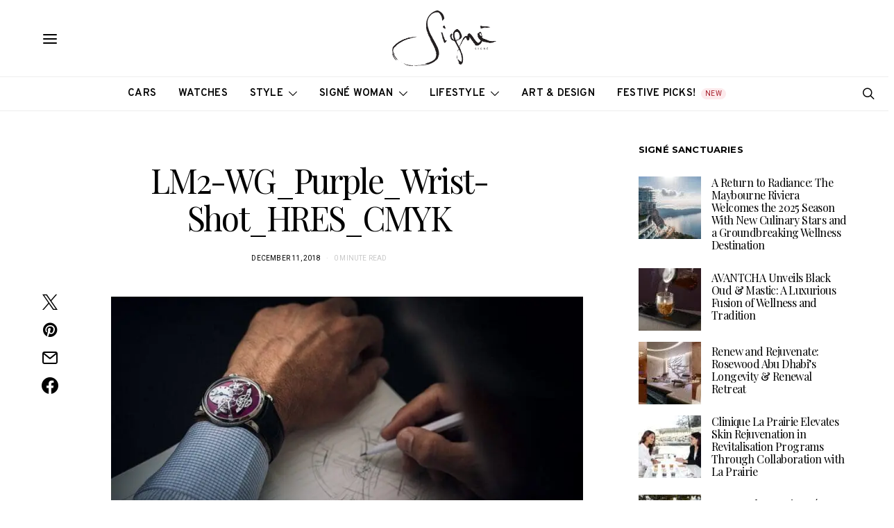

--- FILE ---
content_type: text/html; charset=UTF-8
request_url: https://signemagazine.com/lm2-wg_purple_wrist-shot_hres_cmyk/
body_size: 60457
content:
<!DOCTYPE html>
<html lang="en-US" data-scheme='default'>
<head>
	<meta charset="UTF-8">
	<meta name="viewport" content="width=device-width, initial-scale=1">
	<link rel="profile" href="http://gmpg.org/xfn/11">
		<title>LM2-WG_Purple_Wrist-Shot_HRES_CMYK &#8211; Signé Magazine</title>
<meta name='robots' content='max-image-preview:large' />
	<style>img:is([sizes="auto" i], [sizes^="auto," i]) { contain-intrinsic-size: 3000px 1500px }</style>
	<!-- Google tag (gtag.js) consent mode dataLayer added by Site Kit -->
<script id="google_gtagjs-js-consent-mode-data-layer">
window.dataLayer = window.dataLayer || [];function gtag(){dataLayer.push(arguments);}
gtag('consent', 'default', {"ad_personalization":"denied","ad_storage":"denied","ad_user_data":"denied","analytics_storage":"denied","functionality_storage":"denied","security_storage":"denied","personalization_storage":"denied","region":["AT","BE","BG","CH","CY","CZ","DE","DK","EE","ES","FI","FR","GB","GR","HR","HU","IE","IS","IT","LI","LT","LU","LV","MT","NL","NO","PL","PT","RO","SE","SI","SK"],"wait_for_update":500});
window._googlesitekitConsentCategoryMap = {"statistics":["analytics_storage"],"marketing":["ad_storage","ad_user_data","ad_personalization"],"functional":["functionality_storage","security_storage"],"preferences":["personalization_storage"]};
window._googlesitekitConsents = {"ad_personalization":"denied","ad_storage":"denied","ad_user_data":"denied","analytics_storage":"denied","functionality_storage":"denied","security_storage":"denied","personalization_storage":"denied","region":["AT","BE","BG","CH","CY","CZ","DE","DK","EE","ES","FI","FR","GB","GR","HR","HU","IE","IS","IT","LI","LT","LU","LV","MT","NL","NO","PL","PT","RO","SE","SI","SK"],"wait_for_update":500};
</script>
<!-- End Google tag (gtag.js) consent mode dataLayer added by Site Kit -->
<link rel='dns-prefetch' href='//www.googletagmanager.com' />
<link rel='dns-prefetch' href='//fonts.googleapis.com' />
<link rel='dns-prefetch' href='//pagead2.googlesyndication.com' />
<link rel='dns-prefetch' href='//b990264.smushcdn.com' />
<link href='https://fonts.gstatic.com' crossorigin rel='preconnect' />
<link rel="alternate" type="application/rss+xml" title="Signé Magazine &raquo; Feed" href="https://signemagazine.com/feed/" />
<link rel="alternate" type="application/rss+xml" title="Signé Magazine &raquo; Comments Feed" href="https://signemagazine.com/comments/feed/" />
			<link rel="preload" href="https://signemagazine.com/wp-content/plugins/canvas/assets/fonts/canvas-icons.woff" as="font" type="font/woff" crossorigin>
			<script>
window._wpemojiSettings = {"baseUrl":"https:\/\/s.w.org\/images\/core\/emoji\/16.0.1\/72x72\/","ext":".png","svgUrl":"https:\/\/s.w.org\/images\/core\/emoji\/16.0.1\/svg\/","svgExt":".svg","source":{"concatemoji":"https:\/\/signemagazine.com\/wp-includes\/js\/wp-emoji-release.min.js?ver=6.8.3"}};
/*! This file is auto-generated */
!function(s,n){var o,i,e;function c(e){try{var t={supportTests:e,timestamp:(new Date).valueOf()};sessionStorage.setItem(o,JSON.stringify(t))}catch(e){}}function p(e,t,n){e.clearRect(0,0,e.canvas.width,e.canvas.height),e.fillText(t,0,0);var t=new Uint32Array(e.getImageData(0,0,e.canvas.width,e.canvas.height).data),a=(e.clearRect(0,0,e.canvas.width,e.canvas.height),e.fillText(n,0,0),new Uint32Array(e.getImageData(0,0,e.canvas.width,e.canvas.height).data));return t.every(function(e,t){return e===a[t]})}function u(e,t){e.clearRect(0,0,e.canvas.width,e.canvas.height),e.fillText(t,0,0);for(var n=e.getImageData(16,16,1,1),a=0;a<n.data.length;a++)if(0!==n.data[a])return!1;return!0}function f(e,t,n,a){switch(t){case"flag":return n(e,"\ud83c\udff3\ufe0f\u200d\u26a7\ufe0f","\ud83c\udff3\ufe0f\u200b\u26a7\ufe0f")?!1:!n(e,"\ud83c\udde8\ud83c\uddf6","\ud83c\udde8\u200b\ud83c\uddf6")&&!n(e,"\ud83c\udff4\udb40\udc67\udb40\udc62\udb40\udc65\udb40\udc6e\udb40\udc67\udb40\udc7f","\ud83c\udff4\u200b\udb40\udc67\u200b\udb40\udc62\u200b\udb40\udc65\u200b\udb40\udc6e\u200b\udb40\udc67\u200b\udb40\udc7f");case"emoji":return!a(e,"\ud83e\udedf")}return!1}function g(e,t,n,a){var r="undefined"!=typeof WorkerGlobalScope&&self instanceof WorkerGlobalScope?new OffscreenCanvas(300,150):s.createElement("canvas"),o=r.getContext("2d",{willReadFrequently:!0}),i=(o.textBaseline="top",o.font="600 32px Arial",{});return e.forEach(function(e){i[e]=t(o,e,n,a)}),i}function t(e){var t=s.createElement("script");t.src=e,t.defer=!0,s.head.appendChild(t)}"undefined"!=typeof Promise&&(o="wpEmojiSettingsSupports",i=["flag","emoji"],n.supports={everything:!0,everythingExceptFlag:!0},e=new Promise(function(e){s.addEventListener("DOMContentLoaded",e,{once:!0})}),new Promise(function(t){var n=function(){try{var e=JSON.parse(sessionStorage.getItem(o));if("object"==typeof e&&"number"==typeof e.timestamp&&(new Date).valueOf()<e.timestamp+604800&&"object"==typeof e.supportTests)return e.supportTests}catch(e){}return null}();if(!n){if("undefined"!=typeof Worker&&"undefined"!=typeof OffscreenCanvas&&"undefined"!=typeof URL&&URL.createObjectURL&&"undefined"!=typeof Blob)try{var e="postMessage("+g.toString()+"("+[JSON.stringify(i),f.toString(),p.toString(),u.toString()].join(",")+"));",a=new Blob([e],{type:"text/javascript"}),r=new Worker(URL.createObjectURL(a),{name:"wpTestEmojiSupports"});return void(r.onmessage=function(e){c(n=e.data),r.terminate(),t(n)})}catch(e){}c(n=g(i,f,p,u))}t(n)}).then(function(e){for(var t in e)n.supports[t]=e[t],n.supports.everything=n.supports.everything&&n.supports[t],"flag"!==t&&(n.supports.everythingExceptFlag=n.supports.everythingExceptFlag&&n.supports[t]);n.supports.everythingExceptFlag=n.supports.everythingExceptFlag&&!n.supports.flag,n.DOMReady=!1,n.readyCallback=function(){n.DOMReady=!0}}).then(function(){return e}).then(function(){var e;n.supports.everything||(n.readyCallback(),(e=n.source||{}).concatemoji?t(e.concatemoji):e.wpemoji&&e.twemoji&&(t(e.twemoji),t(e.wpemoji)))}))}((window,document),window._wpemojiSettings);
</script>

<link rel='stylesheet' id='canvas-css' href='https://signemagazine.com/wp-content/plugins/canvas/assets/css/canvas.css?ver=2.5.1' media='all' />
<link rel='alternate stylesheet' id='powerkit-icons-css' href='https://signemagazine.com/wp-content/plugins/powerkit/assets/fonts/powerkit-icons.woff?ver=3.0.4' as='font' type='font/wof' crossorigin />
<link rel='stylesheet' id='powerkit-css' href='https://signemagazine.com/wp-content/plugins/powerkit/assets/css/powerkit.css?ver=3.0.4' media='all' />
<style id='wp-emoji-styles-inline-css'>

	img.wp-smiley, img.emoji {
		display: inline !important;
		border: none !important;
		box-shadow: none !important;
		height: 1em !important;
		width: 1em !important;
		margin: 0 0.07em !important;
		vertical-align: -0.1em !important;
		background: none !important;
		padding: 0 !important;
	}
</style>
<link rel='stylesheet' id='wp-block-library-css' href='https://signemagazine.com/wp-includes/css/dist/block-library/style.min.css?ver=6.8.3' media='all' />
<style id='classic-theme-styles-inline-css'>
/*! This file is auto-generated */
.wp-block-button__link{color:#fff;background-color:#32373c;border-radius:9999px;box-shadow:none;text-decoration:none;padding:calc(.667em + 2px) calc(1.333em + 2px);font-size:1.125em}.wp-block-file__button{background:#32373c;color:#fff;text-decoration:none}
</style>
<link rel='stylesheet' id='directorist-account-button-style-css' href='https://signemagazine.com/wp-content/plugins/directorist/blocks/build/account-button/style-index.css?ver=1.0.0' media='all' />
<style id='directorist-search-modal-style-inline-css'>
.dspb-container,.dspb-container-fluid{width:100%;padding-right:var(--bs-gutter-x, 0.75rem);padding-left:var(--bs-gutter-x, 0.75rem);margin-right:auto;margin-left:auto}@media(min-width: 576px){.dspb-container,.dspb-container-sm{max-width:540px}}@media(min-width: 768px){.dspb-container,.dspb-container-md,.dspb-container-sm{max-width:720px}}@media(min-width: 992px){.dspb-container,.dspb-container-lg,.dspb-container-md,.dspb-container-sm{max-width:960px}}@media(min-width: 1200px){.dspb-container,.dspb-container-lg,.dspb-container-md,.dspb-container-sm,.dspb-container-xl{max-width:1140px}}@media(min-width: 1400px){.dspb-container,.dspb-container-lg,.dspb-container-md,.dspb-container-sm,.dspb-container-xl,.dspb-container-xxl{max-width:1320px}}.dspb-row{--bs-gutter-x: 1.5rem;--bs-gutter-y: 0;display:-webkit-box;display:-webkit-flex;display:-ms-flexbox;display:flex;-webkit-flex-wrap:wrap;-ms-flex-wrap:wrap;flex-wrap:wrap;margin-top:calc(var(--bs-gutter-y)*-1);margin-right:calc(var(--bs-gutter-x)*-0.5);margin-left:calc(var(--bs-gutter-x)*-0.5)}.dspb-row>*{width:100%}.directorist-search-popup-block{display:-webkit-inline-box;display:-webkit-inline-flex;display:-ms-inline-flexbox;display:inline-flex;-webkit-box-align:center;-webkit-align-items:center;-ms-flex-align:center;align-items:center}.directorist-search-popup-block__popup:not(.responsive-true){position:fixed;top:0;left:0;width:100%;height:auto;-webkit-transition:all .3s ease-in-out;transition:all .3s ease-in-out;-webkit-transform:translate(0, -50%) scaleY(0);transform:translate(0, -50%) scaleY(0);opacity:0;visibility:hidden;z-index:1031;background-color:var(--directorist-color-white);-webkit-box-shadow:0 5px 10px rgba(143,142,159,.1);box-shadow:0 5px 10px rgba(143,142,159,.1)}.directorist-search-popup-block__popup:not(.responsive-true).show{-webkit-transform:translate(0, 0) scaleY(1);transform:translate(0, 0) scaleY(1);opacity:1;visibility:visible}@media only screen and (max-width: 575px){.directorist-search-popup-block__popup.responsive-true .directorist-search-form-action__modal{display:none}}.directorist-search-popup-block__form{max-height:400px;overflow-y:auto;overflow-x:hidden;display:-webkit-box;display:-webkit-flex;display:-ms-flexbox;display:flex;padding:30px;margin-bottom:30px;scrollbar-width:thin;scrollbar-color:var(--directorist-color-border) var(--directorist-color-white)}@media only screen and (max-width: 767px){.directorist-search-popup-block__form{padding:30px 0 0}}@media only screen and (max-width: 575px){.directorist-search-popup-block__form{padding:30px 30px 0 6px}}.directorist-search-popup-block__form::-webkit-scrollbar{width:11px}.directorist-search-popup-block__form::-webkit-scrollbar-track{background:var(--directorist-color-white)}.directorist-search-popup-block__form::-webkit-scrollbar-thumb{background-color:var(--directorist-color-border);border-radius:6px;border:3px solid var(--directorist-color-white)}.directorist-search-popup-block__form-close{position:fixed;top:35px;right:50px;border:none;opacity:1;cursor:pointer;-webkit-transition:.3s ease-in-out;transition:.3s ease-in-out;z-index:99999;line-height:.8;display:-webkit-box;display:-webkit-flex;display:-ms-flexbox;display:flex;-webkit-box-align:center;-webkit-align-items:center;-ms-flex-align:center;align-items:center;-webkit-box-pack:center;-webkit-justify-content:center;-ms-flex-pack:center;justify-content:center;width:30px;height:30px;border-radius:50%;background-color:rgba(var(--directorist-color-danger-rgb), 0.15);-webkit-transition:.2s ease-in-out;transition:.2s ease-in-out}.directorist-search-popup-block__form-close .directorist-icon-mask:after{background-color:var(--directorist-color-danger)}@media only screen and (max-width: 767px){.directorist-search-popup-block__form-close{top:50px;right:15px}}@media only screen and (max-width: 575px){.directorist-search-popup-block__form-close{display:none}}.directorist-search-popup-block__overlay{position:fixed;top:0;left:0;width:100%;height:0;background-color:rgba(var(--directorist-color-dark-rgb), 0.2);-webkit-transition:.3s;transition:.3s;opacity:0;z-index:-1}.directorist-search-popup-block__overlay.show{height:100%;opacity:1;visibility:visible;z-index:1030;overflow-y:hidden}.directorist-search-popup-block-hidden{overflow:hidden}.directorist-search-popup-block__button{cursor:pointer;display:-webkit-inline-box;display:-webkit-inline-flex;display:-ms-inline-flexbox;display:inline-flex;-webkit-box-align:center;-webkit-align-items:center;-ms-flex-align:center;align-items:center;gap:6px}@media only screen and (max-width: 600px){.directorist-search-popup-block__button{width:40px;height:40px;-webkit-box-pack:center;-webkit-justify-content:center;-ms-flex-pack:center;justify-content:center;border:1px solid var(--directorist-color-border);border-radius:50%}.directorist-search-popup-block__button:hover .directorist-icon-mask:after{background-color:currentColor}}.directorist-search-popup-block__button .directorist-icon-mask:after{background-color:var(--directorist-color-gray)}.directorist-search-popup-block .directorist-search-contents{padding:65px 0 10px;width:100%}@media only screen and (max-width: 575px){.directorist-search-popup-block .directorist-search-contents{padding:0}}@media only screen and (min-width: 783.99px){.admin-bar .dspb-search__popup{top:32px}}@media only screen and (max-width: 782.99px){.admin-bar .dspb-search__popup{top:46px}}.wp-block-button__link{cursor:pointer;display:inline-block;text-align:center;word-break:break-word;-webkit-box-sizing:border-box;box-sizing:border-box}.wp-block-button__link.aligncenter{text-align:center}.wp-block-button__link.alignright{text-align:right}:where(.wp-block-button__link){-webkit-box-shadow:none;box-shadow:none;text-decoration:none;border-radius:9999px;padding:calc(.667em + 2px) calc(1.333em + 2px)}.wp-block-directorist-account-block-directorist-account-block[style*=text-decoration] .wp-block-button__link{text-decoration:inherit}.wp-block-directorist-account-block-directorist-account-block.has-custom-width{max-width:none}.wp-block-directorist-account-block-directorist-account-block.has-custom-width .wp-block-button__link{width:100%}.wp-block-directorist-account-block-directorist-account-block.has-custom-font-size .wp-block-button__link{font-size:inherit}.wp-block-directorist-account-block-directorist-account-block.wp-block-button__width-25{width:calc(25% - var(--wp--style--block-gap, 0.5em)*.75)}.wp-block-directorist-account-block-directorist-account-block.wp-block-button__width-50{width:calc(50% - var(--wp--style--block-gap, 0.5em)*.5)}.wp-block-directorist-account-block-directorist-account-block.wp-block-button__width-75{width:calc(75% - var(--wp--style--block-gap, 0.5em)*.25)}.wp-block-directorist-account-block-directorist-account-block.wp-block-button__width-100{width:100%;-webkit-flex-basis:100%;-ms-flex-preferred-size:100%;flex-basis:100%}.wp-block-directorist-account-block-directorist-account-block.is-style-squared,.wp-block-directorist-account-block-directorist-account-block__link.wp-block-directorist-account-block-directorist-account-block.is-style-squared{border-radius:0}.wp-block-directorist-account-block-directorist-account-block.no-border-radius,.wp-block-button__link.no-border-radius{border-radius:0 !important}:root :where(.wp-block-directorist-account-block-directorist-account-block.is-style-outline>.wp-block-button__link),:root :where(.wp-block-directorist-account-block-directorist-account-block .wp-block-button__link.is-style-outline){border:2px solid currentColor;padding:.667em 1.333em}:root :where(.wp-block-directorist-account-block-directorist-account-block.is-style-outline>.wp-block-button__link:not(.has-text-color)),:root :where(.wp-block-directorist-account-block-directorist-account-block .wp-block-button__link.is-style-outline:not(.has-text-color)){color:currentColor}:root :where(.wp-block-directorist-account-block-directorist-account-block.is-style-outline>.wp-block-button__link:not(.has-background)),:root :where(.wp-block-directorist-account-block-directorist-account-block .wp-block-button__link.is-style-outline:not(.has-background)){background-color:rgba(0,0,0,0);background-image:none}

</style>
<link rel='stylesheet' id='canvas-block-alert-style-css' href='https://signemagazine.com/wp-content/plugins/canvas/components/basic-elements/block-alert/block.css?ver=1764349079' media='all' />
<link rel='stylesheet' id='canvas-block-progress-style-css' href='https://signemagazine.com/wp-content/plugins/canvas/components/basic-elements/block-progress/block.css?ver=1764349079' media='all' />
<link rel='stylesheet' id='canvas-block-collapsibles-style-css' href='https://signemagazine.com/wp-content/plugins/canvas/components/basic-elements/block-collapsibles/block.css?ver=1764349079' media='all' />
<link rel='stylesheet' id='canvas-block-tabs-style-css' href='https://signemagazine.com/wp-content/plugins/canvas/components/basic-elements/block-tabs/block.css?ver=1764349079' media='all' />
<link rel='stylesheet' id='canvas-block-section-heading-style-css' href='https://signemagazine.com/wp-content/plugins/canvas/components/basic-elements/block-section-heading/block.css?ver=1764349079' media='all' />
<link rel='stylesheet' id='canvas-block-row-style-css' href='https://signemagazine.com/wp-content/plugins/canvas/components/layout-blocks/block-row/block-row.css?ver=1764349079' media='all' />
<link rel='stylesheet' id='canvas-block-posts-style-css' href='https://signemagazine.com/wp-content/plugins/canvas/components/posts/block-posts/block-posts.css?ver=1764349079' media='all' />
<link rel='stylesheet' id='canvas-justified-gallery-block-style-css' href='https://signemagazine.com/wp-content/plugins/canvas/components/justified-gallery/block/block-justified-gallery.css?ver=1764349079' media='all' />
<link rel='stylesheet' id='canvas-slider-gallery-block-style-css' href='https://signemagazine.com/wp-content/plugins/canvas/components/slider-gallery/block/block-slider-gallery.css?ver=1764349079' media='all' />
<link rel='stylesheet' id='canvas-block-posts-sidebar-css' href='https://signemagazine.com/wp-content/plugins/canvas/components/posts/block-posts-sidebar/block-posts-sidebar.css?ver=1764349079' media='all' />
<link rel='stylesheet' id='directorist-openstreet-map-leaflet-css' href='https://signemagazine.com/wp-content/plugins/directorist/assets/vendor-css/openstreet-map/leaflet.min.css?ver=8.5.7' media='all' />
<link rel='stylesheet' id='directorist-openstreet-map-openstreet-css' href='https://signemagazine.com/wp-content/plugins/directorist/assets/vendor-css/openstreet-map/openstreet.min.css?ver=8.5.7' media='all' />
<link rel='stylesheet' id='directorist-select2-style-css' href='https://signemagazine.com/wp-content/plugins/directorist/assets/vendor-css/select2.min.css?ver=8.5.7' media='all' />
<link rel='stylesheet' id='directorist-ez-media-uploader-style-css' href='https://signemagazine.com/wp-content/plugins/directorist/assets/vendor-css/ez-media-uploader.min.css?ver=8.5.7' media='all' />
<link rel='stylesheet' id='directorist-swiper-style-css' href='https://signemagazine.com/wp-content/plugins/directorist/assets/vendor-css/swiper.min.css?ver=8.5.7' media='all' />
<link rel='stylesheet' id='directorist-sweetalert-style-css' href='https://signemagazine.com/wp-content/plugins/directorist/assets/vendor-css/sweetalert.min.css?ver=8.5.7' media='all' />
<link rel='stylesheet' id='directorist-main-style-css' href='https://signemagazine.com/wp-content/plugins/directorist/assets/css/public-main.min.css?ver=8.5.7' media='all' />
<style id='directorist-main-style-inline-css'>
:root{--directorist-color-primary:#000;--directorist-color-primary-rgb:0,0,0;--directorist-color-secondary:#F2F3F5;--directorist-color-secondary-rgb:242,243,245;--directorist-color-dark:#000;--directorist-color-dark-rgb:0,0,0;--directorist-color-success:#28A800;--directorist-color-success-rgb:40,168,0;--directorist-color-info:#2c99ff;--directorist-color-info-rgb:44,153,255;--directorist-color-warning:#f28100;--directorist-color-warning-rgb:242,129,0;--directorist-color-danger:#f80718;--directorist-color-danger-rgb:248,7,24;--directorist-color-white:#fff;--directorist-color-white-rgb:255,255,255;--directorist-color-body:#404040;--directorist-color-gray:#bcbcbc;--directorist-color-gray-rgb:188,188,188;--directorist-color-gray-hover:#BCBCBC;--directorist-color-light:#ededed;--directorist-color-light-hover:#fff;--directorist-color-light-gray:#808080;--directorist-color-light-gray-rgb:237,237,237;--directorist-color-deep-gray:#808080;--directorist-color-bg-gray:#f4f4f4;--directorist-color-bg-light-gray:#F4F5F6;--directorist-color-bg-light:#EDEDED;--directorist-color-placeholder:#6c757d;--directorist-color-overlay:rgba(var(--directorist-color-dark-rgb),.5);--directorist-color-overlay-normal:rgba(var(--directorist-color-dark-rgb),.2);--directorist-color-border:#e9e9e9;--directorist-color-border-light:#f5f5f5;--directorist-color-border-gray:#d9d9d9;--directorist-box-shadow:0 4px 6px rgba(0,0,0,.04);--directorist-box-shadow-sm:0 2px 5px rgba(0,0,0,.05);--directorist-color-open-badge:#32cc6f;--directorist-color-closed-badge:#e23636;--directorist-color-featured-badge:#fa8b0c;--directorist-color-popular-badge:#f51957;--directorist-color-new-badge:#122069;--directorist-color-marker-shape:#444752;--directorist-color-marker-icon:#fff;--directorist-color-marker-shape-rgb:68,71,82;--directorist-fw-regular:400;--directorist-fw-medium:500;--directorist-fw-semiBold:600;--directorist-fw-bold:700;--directorist-border-radius-xs:8px;--directorist-border-radius-sm:10px;--directorist-border-radius-md:12px;--directorist-border-radius-lg:16px;--directorist-color-btn:var(--directorist-color-primary);--directorist-color-btn-hover:rgba(var(--directorist-color-primary-rgb),.80);--directorist-color-btn-border:var(--directorist-color-primary);--directorist-color-btn-primary:#fff;--directorist-color-btn-primary-rgb:0,0,0;--directorist-color-btn-primary-bg:#000;--directorist-color-btn-primary-border:#000;--directorist-color-btn-secondary:#000;--directorist-color-btn-secondary-rgb:0,0,0;--directorist-color-btn-secondary-bg:#f2f3f5;--directorist-color-btn-secondary-border:#f2f3f5;--directorist-color-star:var(--directorist-color-warning);--gallery-crop-width:740px;--gallery-crop-height:580px}.pricing .price_action .price_action--btn,#directorist.atbd_wrapper .btn-primary,.default-ad-search .submit_btn .btn-default,.atbd_content_active #directorist.atbd_wrapper.dashboard_area .user_pro_img_area .user_img .choose_btn #upload_pro_pic,#directorist.atbd_wrapper .at-modal .at-modal-close,.atbdp_login_form_shortcode #loginform p input[type=submit],.atbd_manage_fees_wrapper .table tr .action p .btn-block,#directorist.atbd_wrapper #atbdp-checkout-form #atbdp_checkout_submit_btn,#directorist.atbd_wrapper .ezmu__btn,.default-ad-search .submit_btn .btn-primary,.directorist-content-active .widget.atbd_widget .directorist .btn,.directorist-btn.directorist-btn-dark,.atbd-add-payment-method form .atbd-save-card,#bhCopyTime,#bhAddNew,.directorist-content-active .widget.atbd_widget .atbd_author_info_widget .btn{color:var(--directorist-color-white)}.pricing .price_action .price_action--btn:hover,#directorist.atbd_wrapper .btn-primary:hover,.default-ad-search .submit_btn .btn-default:hover,.atbd_content_active #directorist.atbd_wrapper.dashboard_area .user_pro_img_area .user_img .choose_btn #upload_pro_pic:hover,#directorist.atbd_wrapper .at-modal .at-modal-close:hover,.atbdp_login_form_shortcode #loginform p input[type=submit]:hover,.atbd_manage_fees_wrapper .table tr .action p .btn-block:hover,#directorist.atbd_wrapper #atbdp-checkout-form #atbdp_checkout_submit_btn:hover,#directorist.atbd_wrapper .ezmu__btn:hover,.default-ad-search .submit_btn .btn-primary:hover,.directorist-content-active .widget.atbd_widget .directorist .btn:hover,.directorist-btn.directorist-btn-dark:hover,.atbd-add-payment-method form .atbd-save-card:hover,#bhCopyTime:hover,#bhAddNew:hover,.bdb-select-hours .bdb-remove:hover,.directorist-content-active .widget.atbd_widget .atbd_author_info_widget .btn:hover{color:var(--directorist-color-white)}.pricing .price_action .price_action--btn,#directorist.atbd_wrapper .btn-primary,.default-ad-search .submit_btn .btn-default,.atbd_content_active #directorist.atbd_wrapper.dashboard_area .user_pro_img_area .user_img .choose_btn #upload_pro_pic,#directorist.atbd_wrapper .at-modal .at-modal-close,.atbdp_login_form_shortcode #loginform p input[type=submit],.atbd_manage_fees_wrapper .table tr .action p .btn-block,#directorist.atbd_wrapper .ezmu__btn,.default-ad-search .submit_btn .btn-primary .directorist-content-active .widget.atbd_widget .directorist .btn,.directorist-btn.directorist-btn-dark,.atbd-add-payment-method form .atbd-save-card,#bhCopyTime,#bhAddNew,.bdb-select-hours .bdb-remove,.directorist-content-active .widget.atbd_widget .atbd_author_info_widget .btn{background:var(--directorist-color-btn-primary-bg)}.pricing .price_action .price_action--btn:hover,#directorist.atbd_wrapper .btn-primary:hover,#directorist.atbd_wrapper .at-modal .at-modal-close:hover,.default-ad-search .submit_btn .btn-default:hover,.atbd_content_active #directorist.atbd_wrapper.dashboard_area .user_pro_img_area .user_img .choose_btn #upload_pro_pic:hover,.atbdp_login_form_shortcode #loginform p input[type=submit]:hover,#directorist.atbd_wrapper .ezmu__btn:hover,.default-ad-search .submit_btn .btn-primary:hover,.directorist-content-active .widget.atbd_widget .directorist .btn:hover,.directorist-btn.directorist-btn-dark:hover,.atbd-add-payment-method form .atbd-save-card:hover,#bhCopyTime:hover,#bhAddNew:hover,.bdb-select-hours .bdb-remove:hover,.directorist-content-active .widget.atbd_widget .atbd_author_info_widget .btn:hover{background:var(--directorist-color-btn-hover)}#directorist.atbd_wrapper .btn-primary,.default-ad-search .submit_btn .btn-default,.atbdp_login_form_shortcode #loginform p input[type=submit],.default-ad-search .submit_btn .btn-primary,.directorist-content-active .widget.atbd_widget .directorist .btn,.atbd-add-payment-method form .atbd-save-card,.directorist-content-active .widget.atbd_widget .atbd_author_info_widget .btn{border-color:var(--directorist-color-btn-border)}#directorist.atbd_wrapper .btn-primary:hover,.default-ad-search .submit_btn .btn-default:hover,.atbdp_login_form_shortcode #loginform p input[type=submit]:hover,.default-ad-search .submit_btn .btn-primary:hover,.directorist-content-active .widget.atbd_widget .directorist .btn:hover,.atbd-add-payment-method form .atbd-save-card:hover,.directorist-content-active .widget.atbd_widget .atbd_author_info_widget .btn:hover{border-color:var(--directorist-color-primary)}.ads-advanced .price-frequency .pf-btn input:checked+span,.atbdpr-range .ui-slider-horizontal .ui-slider-range,.custom-control .custom-control-input:checked~.check--select,#directorist.atbd_wrapper .pagination .nav-links .current,.atbd_director_social_wrap a,.widget.atbd_widget[id^=bd] .atbd_author_info_widget .directorist-author-social li a,.widget.atbd_widget[id^=dcl] .atbd_author_info_widget .directorist-author-social li a,.atbd_content_active #directorist.atbd_wrapper .widget.atbd_widget .atbdp.atbdp-widget-tags ul li a:hover{background:var(--directorist-color-primary)!important}.ads-advanced .price-frequency .pf-btn input:checked+span,.directorist-content-active .directorist-type-nav__list .directorist-type-nav__list__current .directorist-type-nav__link,.atbdpr-range .ui-slider-horizontal .ui-slider-handle,.custom-control .custom-control-input:checked~.check--select,.custom-control .custom-control-input:checked~.radio--select,#atpp-plan-change-modal .atm-contents-inner .dcl_pricing_plan input:checked+label:before,#dwpp-plan-renew-modal .atm-contents-inner .dcl_pricing_plan input:checked+label:before{border-color:var(--directorist-color-primary)}.atbd_map_shape{background:var(--directorist-color-marker-shape)!important}.map-icon-label i,.atbd_map_shape>span{color:var(--directorist-color-marker-icon)!important}
:root{--directorist-color-primary:#000;--directorist-color-primary-rgb:0,0,0;--directorist-color-secondary:#F2F3F5;--directorist-color-secondary-rgb:242,243,245;--directorist-color-dark:#000;--directorist-color-dark-rgb:0,0,0;--directorist-color-success:#28A800;--directorist-color-success-rgb:40,168,0;--directorist-color-info:#2c99ff;--directorist-color-info-rgb:44,153,255;--directorist-color-warning:#f28100;--directorist-color-warning-rgb:242,129,0;--directorist-color-danger:#f80718;--directorist-color-danger-rgb:248,7,24;--directorist-color-white:#fff;--directorist-color-white-rgb:255,255,255;--directorist-color-body:#404040;--directorist-color-gray:#bcbcbc;--directorist-color-gray-rgb:188,188,188;--directorist-color-gray-hover:#BCBCBC;--directorist-color-light:#ededed;--directorist-color-light-hover:#fff;--directorist-color-light-gray:#808080;--directorist-color-light-gray-rgb:237,237,237;--directorist-color-deep-gray:#808080;--directorist-color-bg-gray:#f4f4f4;--directorist-color-bg-light-gray:#F4F5F6;--directorist-color-bg-light:#EDEDED;--directorist-color-placeholder:#6c757d;--directorist-color-overlay:rgba(var(--directorist-color-dark-rgb),.5);--directorist-color-overlay-normal:rgba(var(--directorist-color-dark-rgb),.2);--directorist-color-border:#e9e9e9;--directorist-color-border-light:#f5f5f5;--directorist-color-border-gray:#d9d9d9;--directorist-box-shadow:0 4px 6px rgba(0,0,0,.04);--directorist-box-shadow-sm:0 2px 5px rgba(0,0,0,.05);--directorist-color-open-badge:#32cc6f;--directorist-color-closed-badge:#e23636;--directorist-color-featured-badge:#fa8b0c;--directorist-color-popular-badge:#f51957;--directorist-color-new-badge:#122069;--directorist-color-marker-shape:#444752;--directorist-color-marker-icon:#fff;--directorist-color-marker-shape-rgb:68,71,82;--directorist-fw-regular:400;--directorist-fw-medium:500;--directorist-fw-semiBold:600;--directorist-fw-bold:700;--directorist-border-radius-xs:8px;--directorist-border-radius-sm:10px;--directorist-border-radius-md:12px;--directorist-border-radius-lg:16px;--directorist-color-btn:var(--directorist-color-primary);--directorist-color-btn-hover:rgba(var(--directorist-color-primary-rgb),.80);--directorist-color-btn-border:var(--directorist-color-primary);--directorist-color-btn-primary:#fff;--directorist-color-btn-primary-rgb:0,0,0;--directorist-color-btn-primary-bg:#000;--directorist-color-btn-primary-border:#000;--directorist-color-btn-secondary:#000;--directorist-color-btn-secondary-rgb:0,0,0;--directorist-color-btn-secondary-bg:#f2f3f5;--directorist-color-btn-secondary-border:#f2f3f5;--directorist-color-star:var(--directorist-color-warning);--gallery-crop-width:740px;--gallery-crop-height:580px}.pricing .price_action .price_action--btn,#directorist.atbd_wrapper .btn-primary,.default-ad-search .submit_btn .btn-default,.atbd_content_active #directorist.atbd_wrapper.dashboard_area .user_pro_img_area .user_img .choose_btn #upload_pro_pic,#directorist.atbd_wrapper .at-modal .at-modal-close,.atbdp_login_form_shortcode #loginform p input[type=submit],.atbd_manage_fees_wrapper .table tr .action p .btn-block,#directorist.atbd_wrapper #atbdp-checkout-form #atbdp_checkout_submit_btn,#directorist.atbd_wrapper .ezmu__btn,.default-ad-search .submit_btn .btn-primary,.directorist-content-active .widget.atbd_widget .directorist .btn,.directorist-btn.directorist-btn-dark,.atbd-add-payment-method form .atbd-save-card,#bhCopyTime,#bhAddNew,.directorist-content-active .widget.atbd_widget .atbd_author_info_widget .btn{color:var(--directorist-color-white)}.pricing .price_action .price_action--btn:hover,#directorist.atbd_wrapper .btn-primary:hover,.default-ad-search .submit_btn .btn-default:hover,.atbd_content_active #directorist.atbd_wrapper.dashboard_area .user_pro_img_area .user_img .choose_btn #upload_pro_pic:hover,#directorist.atbd_wrapper .at-modal .at-modal-close:hover,.atbdp_login_form_shortcode #loginform p input[type=submit]:hover,.atbd_manage_fees_wrapper .table tr .action p .btn-block:hover,#directorist.atbd_wrapper #atbdp-checkout-form #atbdp_checkout_submit_btn:hover,#directorist.atbd_wrapper .ezmu__btn:hover,.default-ad-search .submit_btn .btn-primary:hover,.directorist-content-active .widget.atbd_widget .directorist .btn:hover,.directorist-btn.directorist-btn-dark:hover,.atbd-add-payment-method form .atbd-save-card:hover,#bhCopyTime:hover,#bhAddNew:hover,.bdb-select-hours .bdb-remove:hover,.directorist-content-active .widget.atbd_widget .atbd_author_info_widget .btn:hover{color:var(--directorist-color-white)}.pricing .price_action .price_action--btn,#directorist.atbd_wrapper .btn-primary,.default-ad-search .submit_btn .btn-default,.atbd_content_active #directorist.atbd_wrapper.dashboard_area .user_pro_img_area .user_img .choose_btn #upload_pro_pic,#directorist.atbd_wrapper .at-modal .at-modal-close,.atbdp_login_form_shortcode #loginform p input[type=submit],.atbd_manage_fees_wrapper .table tr .action p .btn-block,#directorist.atbd_wrapper .ezmu__btn,.default-ad-search .submit_btn .btn-primary .directorist-content-active .widget.atbd_widget .directorist .btn,.directorist-btn.directorist-btn-dark,.atbd-add-payment-method form .atbd-save-card,#bhCopyTime,#bhAddNew,.bdb-select-hours .bdb-remove,.directorist-content-active .widget.atbd_widget .atbd_author_info_widget .btn{background:var(--directorist-color-btn-primary-bg)}.pricing .price_action .price_action--btn:hover,#directorist.atbd_wrapper .btn-primary:hover,#directorist.atbd_wrapper .at-modal .at-modal-close:hover,.default-ad-search .submit_btn .btn-default:hover,.atbd_content_active #directorist.atbd_wrapper.dashboard_area .user_pro_img_area .user_img .choose_btn #upload_pro_pic:hover,.atbdp_login_form_shortcode #loginform p input[type=submit]:hover,#directorist.atbd_wrapper .ezmu__btn:hover,.default-ad-search .submit_btn .btn-primary:hover,.directorist-content-active .widget.atbd_widget .directorist .btn:hover,.directorist-btn.directorist-btn-dark:hover,.atbd-add-payment-method form .atbd-save-card:hover,#bhCopyTime:hover,#bhAddNew:hover,.bdb-select-hours .bdb-remove:hover,.directorist-content-active .widget.atbd_widget .atbd_author_info_widget .btn:hover{background:var(--directorist-color-btn-hover)}#directorist.atbd_wrapper .btn-primary,.default-ad-search .submit_btn .btn-default,.atbdp_login_form_shortcode #loginform p input[type=submit],.default-ad-search .submit_btn .btn-primary,.directorist-content-active .widget.atbd_widget .directorist .btn,.atbd-add-payment-method form .atbd-save-card,.directorist-content-active .widget.atbd_widget .atbd_author_info_widget .btn{border-color:var(--directorist-color-btn-border)}#directorist.atbd_wrapper .btn-primary:hover,.default-ad-search .submit_btn .btn-default:hover,.atbdp_login_form_shortcode #loginform p input[type=submit]:hover,.default-ad-search .submit_btn .btn-primary:hover,.directorist-content-active .widget.atbd_widget .directorist .btn:hover,.atbd-add-payment-method form .atbd-save-card:hover,.directorist-content-active .widget.atbd_widget .atbd_author_info_widget .btn:hover{border-color:var(--directorist-color-primary)}.ads-advanced .price-frequency .pf-btn input:checked+span,.atbdpr-range .ui-slider-horizontal .ui-slider-range,.custom-control .custom-control-input:checked~.check--select,#directorist.atbd_wrapper .pagination .nav-links .current,.atbd_director_social_wrap a,.widget.atbd_widget[id^=bd] .atbd_author_info_widget .directorist-author-social li a,.widget.atbd_widget[id^=dcl] .atbd_author_info_widget .directorist-author-social li a,.atbd_content_active #directorist.atbd_wrapper .widget.atbd_widget .atbdp.atbdp-widget-tags ul li a:hover{background:var(--directorist-color-primary)!important}.ads-advanced .price-frequency .pf-btn input:checked+span,.directorist-content-active .directorist-type-nav__list .directorist-type-nav__list__current .directorist-type-nav__link,.atbdpr-range .ui-slider-horizontal .ui-slider-handle,.custom-control .custom-control-input:checked~.check--select,.custom-control .custom-control-input:checked~.radio--select,#atpp-plan-change-modal .atm-contents-inner .dcl_pricing_plan input:checked+label:before,#dwpp-plan-renew-modal .atm-contents-inner .dcl_pricing_plan input:checked+label:before{border-color:var(--directorist-color-primary)}.atbd_map_shape{background:var(--directorist-color-marker-shape)!important}.map-icon-label i,.atbd_map_shape>span{color:var(--directorist-color-marker-icon)!important}
</style>
<link rel='stylesheet' id='directorist-blocks-common-css' href='https://signemagazine.com/wp-content/plugins/directorist/blocks/assets/index.css?ver=1' media='all' />
<link rel='stylesheet' id='csco-block-posts-sidebar-style-css' href='https://signemagazine.com/wp-content/themes/authentic/css/blocks/posts-sidebar.css?ver=1726086149' media='all' />
<link rel='stylesheet' id='csco-block-twitter-slider-style-css' href='https://signemagazine.com/wp-content/themes/authentic/css/blocks/twitter-slider.css?ver=1726086149' media='all' />
<link rel='stylesheet' id='csco-block-tiles-style-css' href='https://signemagazine.com/wp-content/themes/authentic/css/blocks/tiles.css?ver=1726086149' media='all' />
<link rel='stylesheet' id='csco-block-horizontal-tiles-style-css' href='https://signemagazine.com/wp-content/themes/authentic/css/blocks/horizontal-tiles.css?ver=1726086149' media='all' />
<link rel='stylesheet' id='csco-block-full-style-css' href='https://signemagazine.com/wp-content/themes/authentic/css/blocks/full.css?ver=1726086149' media='all' />
<link rel='stylesheet' id='csco-block-slider-style-css' href='https://signemagazine.com/wp-content/themes/authentic/css/blocks/slider.css?ver=1726086149' media='all' />
<link rel='stylesheet' id='csco-block-carousel-style-css' href='https://signemagazine.com/wp-content/themes/authentic/css/blocks/carousel.css?ver=1726086149' media='all' />
<link rel='stylesheet' id='csco-block-wide-style-css' href='https://signemagazine.com/wp-content/themes/authentic/css/blocks/wide.css?ver=1726086149' media='all' />
<link rel='stylesheet' id='csco-block-narrow-style-css' href='https://signemagazine.com/wp-content/themes/authentic/css/blocks/narrow.css?ver=1726086149' media='all' />
<style id='global-styles-inline-css'>
:root{--wp--preset--aspect-ratio--square: 1;--wp--preset--aspect-ratio--4-3: 4/3;--wp--preset--aspect-ratio--3-4: 3/4;--wp--preset--aspect-ratio--3-2: 3/2;--wp--preset--aspect-ratio--2-3: 2/3;--wp--preset--aspect-ratio--16-9: 16/9;--wp--preset--aspect-ratio--9-16: 9/16;--wp--preset--color--black: #000000;--wp--preset--color--cyan-bluish-gray: #abb8c3;--wp--preset--color--white: #FFFFFF;--wp--preset--color--pale-pink: #f78da7;--wp--preset--color--vivid-red: #ce2e2e;--wp--preset--color--luminous-vivid-orange: #ff6900;--wp--preset--color--luminous-vivid-amber: #fcb902;--wp--preset--color--light-green-cyan: #7bdcb5;--wp--preset--color--vivid-green-cyan: #01d083;--wp--preset--color--pale-cyan-blue: #8ed1fc;--wp--preset--color--vivid-cyan-blue: #0693e3;--wp--preset--color--vivid-purple: #9b51e0;--wp--preset--color--secondary: #f8f8f8;--wp--preset--gradient--vivid-cyan-blue-to-vivid-purple: linear-gradient(135deg,rgba(6,147,227,1) 0%,rgb(155,81,224) 100%);--wp--preset--gradient--light-green-cyan-to-vivid-green-cyan: linear-gradient(135deg,rgb(122,220,180) 0%,rgb(0,208,130) 100%);--wp--preset--gradient--luminous-vivid-amber-to-luminous-vivid-orange: linear-gradient(135deg,rgba(252,185,0,1) 0%,rgba(255,105,0,1) 100%);--wp--preset--gradient--luminous-vivid-orange-to-vivid-red: linear-gradient(135deg,rgba(255,105,0,1) 0%,rgb(207,46,46) 100%);--wp--preset--gradient--very-light-gray-to-cyan-bluish-gray: linear-gradient(135deg,rgb(238,238,238) 0%,rgb(169,184,195) 100%);--wp--preset--gradient--cool-to-warm-spectrum: linear-gradient(135deg,rgb(74,234,220) 0%,rgb(151,120,209) 20%,rgb(207,42,186) 40%,rgb(238,44,130) 60%,rgb(251,105,98) 80%,rgb(254,248,76) 100%);--wp--preset--gradient--blush-light-purple: linear-gradient(135deg,rgb(255,206,236) 0%,rgb(152,150,240) 100%);--wp--preset--gradient--blush-bordeaux: linear-gradient(135deg,rgb(254,205,165) 0%,rgb(254,45,45) 50%,rgb(107,0,62) 100%);--wp--preset--gradient--luminous-dusk: linear-gradient(135deg,rgb(255,203,112) 0%,rgb(199,81,192) 50%,rgb(65,88,208) 100%);--wp--preset--gradient--pale-ocean: linear-gradient(135deg,rgb(255,245,203) 0%,rgb(182,227,212) 50%,rgb(51,167,181) 100%);--wp--preset--gradient--electric-grass: linear-gradient(135deg,rgb(202,248,128) 0%,rgb(113,206,126) 100%);--wp--preset--gradient--midnight: linear-gradient(135deg,rgb(2,3,129) 0%,rgb(40,116,252) 100%);--wp--preset--font-size--small: 13px;--wp--preset--font-size--medium: 20px;--wp--preset--font-size--large: 36px;--wp--preset--font-size--x-large: 42px;--wp--preset--spacing--20: 0.44rem;--wp--preset--spacing--30: 0.67rem;--wp--preset--spacing--40: 1rem;--wp--preset--spacing--50: 1.5rem;--wp--preset--spacing--60: 2.25rem;--wp--preset--spacing--70: 3.38rem;--wp--preset--spacing--80: 5.06rem;--wp--preset--shadow--natural: 6px 6px 9px rgba(0, 0, 0, 0.2);--wp--preset--shadow--deep: 12px 12px 50px rgba(0, 0, 0, 0.4);--wp--preset--shadow--sharp: 6px 6px 0px rgba(0, 0, 0, 0.2);--wp--preset--shadow--outlined: 6px 6px 0px -3px rgba(255, 255, 255, 1), 6px 6px rgba(0, 0, 0, 1);--wp--preset--shadow--crisp: 6px 6px 0px rgba(0, 0, 0, 1);}:where(.is-layout-flex){gap: 0.5em;}:where(.is-layout-grid){gap: 0.5em;}body .is-layout-flex{display: flex;}.is-layout-flex{flex-wrap: wrap;align-items: center;}.is-layout-flex > :is(*, div){margin: 0;}body .is-layout-grid{display: grid;}.is-layout-grid > :is(*, div){margin: 0;}:where(.wp-block-columns.is-layout-flex){gap: 2em;}:where(.wp-block-columns.is-layout-grid){gap: 2em;}:where(.wp-block-post-template.is-layout-flex){gap: 1.25em;}:where(.wp-block-post-template.is-layout-grid){gap: 1.25em;}.has-black-color{color: var(--wp--preset--color--black) !important;}.has-cyan-bluish-gray-color{color: var(--wp--preset--color--cyan-bluish-gray) !important;}.has-white-color{color: var(--wp--preset--color--white) !important;}.has-pale-pink-color{color: var(--wp--preset--color--pale-pink) !important;}.has-vivid-red-color{color: var(--wp--preset--color--vivid-red) !important;}.has-luminous-vivid-orange-color{color: var(--wp--preset--color--luminous-vivid-orange) !important;}.has-luminous-vivid-amber-color{color: var(--wp--preset--color--luminous-vivid-amber) !important;}.has-light-green-cyan-color{color: var(--wp--preset--color--light-green-cyan) !important;}.has-vivid-green-cyan-color{color: var(--wp--preset--color--vivid-green-cyan) !important;}.has-pale-cyan-blue-color{color: var(--wp--preset--color--pale-cyan-blue) !important;}.has-vivid-cyan-blue-color{color: var(--wp--preset--color--vivid-cyan-blue) !important;}.has-vivid-purple-color{color: var(--wp--preset--color--vivid-purple) !important;}.has-black-background-color{background-color: var(--wp--preset--color--black) !important;}.has-cyan-bluish-gray-background-color{background-color: var(--wp--preset--color--cyan-bluish-gray) !important;}.has-white-background-color{background-color: var(--wp--preset--color--white) !important;}.has-pale-pink-background-color{background-color: var(--wp--preset--color--pale-pink) !important;}.has-vivid-red-background-color{background-color: var(--wp--preset--color--vivid-red) !important;}.has-luminous-vivid-orange-background-color{background-color: var(--wp--preset--color--luminous-vivid-orange) !important;}.has-luminous-vivid-amber-background-color{background-color: var(--wp--preset--color--luminous-vivid-amber) !important;}.has-light-green-cyan-background-color{background-color: var(--wp--preset--color--light-green-cyan) !important;}.has-vivid-green-cyan-background-color{background-color: var(--wp--preset--color--vivid-green-cyan) !important;}.has-pale-cyan-blue-background-color{background-color: var(--wp--preset--color--pale-cyan-blue) !important;}.has-vivid-cyan-blue-background-color{background-color: var(--wp--preset--color--vivid-cyan-blue) !important;}.has-vivid-purple-background-color{background-color: var(--wp--preset--color--vivid-purple) !important;}.has-black-border-color{border-color: var(--wp--preset--color--black) !important;}.has-cyan-bluish-gray-border-color{border-color: var(--wp--preset--color--cyan-bluish-gray) !important;}.has-white-border-color{border-color: var(--wp--preset--color--white) !important;}.has-pale-pink-border-color{border-color: var(--wp--preset--color--pale-pink) !important;}.has-vivid-red-border-color{border-color: var(--wp--preset--color--vivid-red) !important;}.has-luminous-vivid-orange-border-color{border-color: var(--wp--preset--color--luminous-vivid-orange) !important;}.has-luminous-vivid-amber-border-color{border-color: var(--wp--preset--color--luminous-vivid-amber) !important;}.has-light-green-cyan-border-color{border-color: var(--wp--preset--color--light-green-cyan) !important;}.has-vivid-green-cyan-border-color{border-color: var(--wp--preset--color--vivid-green-cyan) !important;}.has-pale-cyan-blue-border-color{border-color: var(--wp--preset--color--pale-cyan-blue) !important;}.has-vivid-cyan-blue-border-color{border-color: var(--wp--preset--color--vivid-cyan-blue) !important;}.has-vivid-purple-border-color{border-color: var(--wp--preset--color--vivid-purple) !important;}.has-vivid-cyan-blue-to-vivid-purple-gradient-background{background: var(--wp--preset--gradient--vivid-cyan-blue-to-vivid-purple) !important;}.has-light-green-cyan-to-vivid-green-cyan-gradient-background{background: var(--wp--preset--gradient--light-green-cyan-to-vivid-green-cyan) !important;}.has-luminous-vivid-amber-to-luminous-vivid-orange-gradient-background{background: var(--wp--preset--gradient--luminous-vivid-amber-to-luminous-vivid-orange) !important;}.has-luminous-vivid-orange-to-vivid-red-gradient-background{background: var(--wp--preset--gradient--luminous-vivid-orange-to-vivid-red) !important;}.has-very-light-gray-to-cyan-bluish-gray-gradient-background{background: var(--wp--preset--gradient--very-light-gray-to-cyan-bluish-gray) !important;}.has-cool-to-warm-spectrum-gradient-background{background: var(--wp--preset--gradient--cool-to-warm-spectrum) !important;}.has-blush-light-purple-gradient-background{background: var(--wp--preset--gradient--blush-light-purple) !important;}.has-blush-bordeaux-gradient-background{background: var(--wp--preset--gradient--blush-bordeaux) !important;}.has-luminous-dusk-gradient-background{background: var(--wp--preset--gradient--luminous-dusk) !important;}.has-pale-ocean-gradient-background{background: var(--wp--preset--gradient--pale-ocean) !important;}.has-electric-grass-gradient-background{background: var(--wp--preset--gradient--electric-grass) !important;}.has-midnight-gradient-background{background: var(--wp--preset--gradient--midnight) !important;}.has-small-font-size{font-size: var(--wp--preset--font-size--small) !important;}.has-medium-font-size{font-size: var(--wp--preset--font-size--medium) !important;}.has-large-font-size{font-size: var(--wp--preset--font-size--large) !important;}.has-x-large-font-size{font-size: var(--wp--preset--font-size--x-large) !important;}
:where(.wp-block-post-template.is-layout-flex){gap: 1.25em;}:where(.wp-block-post-template.is-layout-grid){gap: 1.25em;}
:where(.wp-block-columns.is-layout-flex){gap: 2em;}:where(.wp-block-columns.is-layout-grid){gap: 2em;}
:root :where(.wp-block-pullquote){font-size: 1.5em;line-height: 1.6;}
</style>
<link rel='stylesheet' id='absolute-reviews-css' href='https://signemagazine.com/wp-content/plugins/absolute-reviews/public/css/absolute-reviews-public.css?ver=1.1.6' media='all' />
<link rel='stylesheet' id='advanced-popups-css' href='https://signemagazine.com/wp-content/plugins/advanced-popups/public/css/advanced-popups-public.css?ver=1.2.2' media='all' />
<link rel='stylesheet' id='canvas-block-heading-style-css' href='https://signemagazine.com/wp-content/plugins/canvas/components/content-formatting/block-heading/block.css?ver=1764349079' media='all' />
<link rel='stylesheet' id='canvas-block-list-style-css' href='https://signemagazine.com/wp-content/plugins/canvas/components/content-formatting/block-list/block.css?ver=1764349079' media='all' />
<link rel='stylesheet' id='canvas-block-paragraph-style-css' href='https://signemagazine.com/wp-content/plugins/canvas/components/content-formatting/block-paragraph/block.css?ver=1764349079' media='all' />
<link rel='stylesheet' id='canvas-block-separator-style-css' href='https://signemagazine.com/wp-content/plugins/canvas/components/content-formatting/block-separator/block.css?ver=1764349079' media='all' />
<link rel='stylesheet' id='canvas-block-group-style-css' href='https://signemagazine.com/wp-content/plugins/canvas/components/basic-elements/block-group/block.css?ver=1764349079' media='all' />
<link rel='stylesheet' id='canvas-block-cover-style-css' href='https://signemagazine.com/wp-content/plugins/canvas/components/basic-elements/block-cover/block.css?ver=1764349079' media='all' />
<link rel='stylesheet' id='contact-form-7-css' href='https://signemagazine.com/wp-content/plugins/contact-form-7/includes/css/styles.css?ver=6.1.4' media='all' />
<link rel='stylesheet' id='powerkit-basic-elements-css' href='https://signemagazine.com/wp-content/plugins/powerkit/modules/basic-elements/public/css/public-powerkit-basic-elements.css?ver=3.0.4' media='screen' />
<link rel='stylesheet' id='powerkit-coming-soon-css' href='https://signemagazine.com/wp-content/plugins/powerkit/modules/coming-soon/public/css/public-powerkit-coming-soon.css?ver=3.0.4' media='all' />
<link rel='stylesheet' id='powerkit-content-formatting-css' href='https://signemagazine.com/wp-content/plugins/powerkit/modules/content-formatting/public/css/public-powerkit-content-formatting.css?ver=3.0.4' media='all' />
<link rel='stylesheet' id='powerkit-сontributors-css' href='https://signemagazine.com/wp-content/plugins/powerkit/modules/contributors/public/css/public-powerkit-contributors.css?ver=3.0.4' media='all' />
<link rel='stylesheet' id='powerkit-featured-categories-css' href='https://signemagazine.com/wp-content/plugins/powerkit/modules/featured-categories/public/css/public-powerkit-featured-categories.css?ver=3.0.4' media='all' />
<link rel='stylesheet' id='powerkit-inline-posts-css' href='https://signemagazine.com/wp-content/plugins/powerkit/modules/inline-posts/public/css/public-powerkit-inline-posts.css?ver=3.0.4' media='all' />
<link rel='stylesheet' id='powerkit-instagram-css' href='https://signemagazine.com/wp-content/plugins/powerkit/modules/instagram/public/css/public-powerkit-instagram.css?ver=3.0.4' media='all' />
<link rel='stylesheet' id='powerkit-justified-gallery-css' href='https://signemagazine.com/wp-content/plugins/powerkit/modules/justified-gallery/public/css/public-powerkit-justified-gallery.css?ver=3.0.4' media='all' />
<link rel='stylesheet' id='glightbox-css' href='https://signemagazine.com/wp-content/plugins/powerkit/modules/lightbox/public/css/glightbox.min.css?ver=3.0.4' media='all' />
<link rel='stylesheet' id='powerkit-lightbox-css' href='https://signemagazine.com/wp-content/plugins/powerkit/modules/lightbox/public/css/public-powerkit-lightbox.css?ver=3.0.4' media='all' />
<link rel='stylesheet' id='powerkit-opt-in-forms-css' href='https://signemagazine.com/wp-content/plugins/powerkit/modules/opt-in-forms/public/css/public-powerkit-opt-in-forms.css?ver=3.0.4' media='all' />
<link rel='stylesheet' id='powerkit-pinterest-css' href='https://signemagazine.com/wp-content/plugins/powerkit/modules/pinterest/public/css/public-powerkit-pinterest.css?ver=3.0.4' media='all' />
<link rel='stylesheet' id='powerkit-scroll-to-top-css' href='https://signemagazine.com/wp-content/plugins/powerkit/modules/scroll-to-top/public/css/public-powerkit-scroll-to-top.css?ver=3.0.4' media='all' />
<link rel='stylesheet' id='powerkit-share-buttons-css' href='https://signemagazine.com/wp-content/plugins/powerkit/modules/share-buttons/public/css/public-powerkit-share-buttons.css?ver=3.0.4' media='all' />
<link rel='stylesheet' id='powerkit-social-links-css' href='https://signemagazine.com/wp-content/plugins/powerkit/modules/social-links/public/css/public-powerkit-social-links.css?ver=3.0.4' media='all' />
<link rel='stylesheet' id='powerkit-table-of-contents-css' href='https://signemagazine.com/wp-content/plugins/powerkit/modules/table-of-contents/public/css/public-powerkit-table-of-contents.css?ver=3.0.4' media='all' />
<link rel='stylesheet' id='powerkit-twitter-css' href='https://signemagazine.com/wp-content/plugins/powerkit/modules/twitter/public/css/public-powerkit-twitter.css?ver=3.0.4' media='all' />
<link rel='stylesheet' id='powerkit-widget-about-css' href='https://signemagazine.com/wp-content/plugins/powerkit/modules/widget-about/public/css/public-powerkit-widget-about.css?ver=3.0.4' media='all' />
<link rel='stylesheet' id='magnific-popup-css' href='https://signemagazine.com/wp-content/plugins/sight/render/css/magnific-popup.css?ver=1764349112' media='all' />
<link rel='stylesheet' id='sight-css' href='https://signemagazine.com/wp-content/plugins/sight/render/css/sight.css?ver=1764349112' media='all' />
<link rel='stylesheet' id='sight-common-css' href='https://signemagazine.com/wp-content/plugins/sight/render/css/sight-common.css?ver=1764349112' media='all' />
<link rel='stylesheet' id='sight-lightbox-css' href='https://signemagazine.com/wp-content/plugins/sight/render/css/sight-lightbox.css?ver=1764349112' media='all' />
<link rel='stylesheet' id='csco-styles-css' href='https://signemagazine.com/wp-content/themes/authentic/style.css?ver=7.2.0' media='all' />
<link rel='stylesheet' id='searchwp-forms-css' href='https://signemagazine.com/wp-content/plugins/searchwp-live-ajax-search/assets/styles/frontend/search-forms.min.css?ver=1.8.6' media='all' />
<link rel='stylesheet' id='searchwp-live-search-css' href='https://signemagazine.com/wp-content/plugins/searchwp-live-ajax-search/assets/styles/style.min.css?ver=1.8.6' media='all' />
<style id='searchwp-live-search-inline-css'>
.searchwp-live-search-result .searchwp-live-search-result--title a {
  font-size: 16px;
}
.searchwp-live-search-result .searchwp-live-search-result--price {
  font-size: 14px;
}
.searchwp-live-search-result .searchwp-live-search-result--add-to-cart .button {
  font-size: 14px;
}

</style>
<link rel='stylesheet' id='csco-legacy-features-css' href='https://signemagazine.com/wp-content/themes/authentic/css/legacy-features.css?ver=7.2.0' media='all' />
<link rel='stylesheet' id='42f92fdac2cf90d76c6d246a3953e8d6-css' href='https://fonts.googleapis.com/css?family=Playfair+Display%3A400%2C400i%2C700%2C700i&#038;subset=latin%2Clatin-ext%2Ccyrillic%2Ccyrillic-ext%2Cvietnamese&#038;display=swap&#038;ver=7.2.0' media='all' />
<link rel='stylesheet' id='bd4d127cad9b43f44c2a59d921db9b43-css' href='https://fonts.googleapis.com/css?family=Roboto%3A400&#038;subset=latin%2Clatin-ext%2Ccyrillic%2Ccyrillic-ext%2Cvietnamese&#038;display=swap&#038;ver=7.2.0' media='all' />
<link rel='stylesheet' id='f826ad07a3d8011f3dc89b2ecefb50e4-css' href='https://fonts.googleapis.com/css?family=Lora%3A400&#038;subset=latin%2Clatin-ext%2Ccyrillic%2Ccyrillic-ext%2Cvietnamese&#038;display=swap&#038;ver=7.2.0' media='all' />
<link rel='stylesheet' id='0f693886b1928d03c29c8c0c98e691bb-css' href='https://fonts.googleapis.com/css?family=Montserrat%3A700%2C400%2C500%2C600%2C300&#038;subset=latin%2Clatin-ext%2Ccyrillic%2Ccyrillic-ext%2Cvietnamese&#038;display=swap&#038;ver=7.2.0' media='all' />
<link rel='stylesheet' id='f82a9c48d0af5dcd68df6d779312d845-css' href='https://fonts.googleapis.com/css?family=Overpass%3A600%2C400&#038;subset=latin%2Clatin-ext%2Ccyrillic%2Ccyrillic-ext%2Cvietnamese&#038;display=swap&#038;ver=7.2.0' media='all' />
<script id="jquery-core-js-extra">
var directorist = {"request_headers":{"Referer-Page-ID":5880},"nonce":"0a39c4993b","directorist_nonce":"46d0777332","ajax_nonce":"f0d6ff55cb","is_admin":"","ajaxurl":"https:\/\/signemagazine.com\/wp-admin\/admin-ajax.php","assets_url":"https:\/\/signemagazine.com\/wp-content\/plugins\/directorist\/assets\/","home_url":"https:\/\/signemagazine.com","rest_url":"https:\/\/signemagazine.com\/wp-json\/","rest_nonce":"cde175e309","nonceName":"atbdp_nonce_js","login_alert_message":"Sorry, you need to login first.","rtl":"false","warning":"WARNING!","success":"SUCCESS!","not_add_more_than_one":"You can not add more than one review. Refresh the page to edit or delete your review!,","duplicate_review_error":"Sorry! your review already in process.","review_success":"Reviews Saved Successfully!","review_approval_text":"Your review has been received. It requires admin approval to publish.","review_error":"Something went wrong. Check the form and try again!!!","review_loaded":"Reviews Loaded!","review_not_available":"NO MORE REVIEWS AVAILABLE!,","review_have_not_for_delete":"You do not have any review to delete. Refresh the page to submit new review!!!,","review_sure_msg":"Are you sure?","review_want_to_remove":"Do you really want to remove this review!","review_delete_msg":"Yes, Delete it!","review_cancel_btn_text":"Cancel","review_wrong_msg":"Something went wrong!, Try again","listing_remove_title":"Are you sure?","listing_remove_text":"Do you really want to delete this item?!","listing_remove_confirm_text":"Yes, Delete it!","listing_delete":"Deleted!!","listing_error_title":"ERROR!!","listing_error_text":"Something went wrong!!!, Try again","upload_pro_pic_title":"Select or Upload a profile picture","upload_pro_pic_text":"Use this Image","payNow":"Pay Now","completeSubmission":"Complete Submission","waiting_msg":"Sending the message, please wait...","plugin_url":"https:\/\/signemagazine.com\/wp-content\/plugins\/directorist\/","currentDate":"December 11, 2018","enable_reviewer_content":"1","add_listing_data":{"nonce":"0a39c4993b","ajaxurl":"https:\/\/signemagazine.com\/wp-admin\/admin-ajax.php","nonceName":"atbdp_nonce_js","is_admin":false,"media_uploader":[{"element_id":"directorist-image-upload","meta_name":"listing_img","files_meta_name":"files_meta","error_msg":"Listing gallery has invalid files"}],"i18n_text":{"see_more_text":"See More","see_less_text":"See Less","confirmation_text":"Are you sure","ask_conf_sl_lnk_del_txt":"Do you really want to remove this Social Link!","ask_conf_faqs_del_txt":"Do you really want to remove this FAQ!","confirm_delete":"Yes, Delete it!","deleted":"Deleted!","max_location_creation":"","max_location_msg":"You can only use ","submission_wait_msg":"Please wait, your submission is being processed.","image_uploading_msg":"Please wait, your selected images being uploaded."},"create_new_tag":"","create_new_loc":"","create_new_cat":"","image_notice":"Sorry! You have crossed the maximum image limit","category_custom_field_relations":{"685854125":[]}},"lazy_load_taxonomy_fields":"","current_page_id":"5880","icon_markup":"<i class=\"directorist-icon-mask ##CLASS##\" aria-hidden=\"true\" style=\"--directorist-icon: url(##URL##)\"><\/i>","search_form_default_label":"Label","search_form_default_placeholder":"Placeholder","add_listing_url":"https:\/\/signemagazine.com\/add-listing\/","enabled_multi_directory":"","site_name":"Sign\u00e9 Magazine","dynamic_view_count_cache":"","loading_more_text":"Loading more...","script_debugging":"1","ajax_url":"https:\/\/signemagazine.com\/wp-admin\/admin-ajax.php","redirect_url":"?rand=1768650319&rand=1768650319","loading_message":"Sending user info, please wait...","login_error_message":"Wrong username or password.","i18n_text":{"category_selection":"Select a category","location_selection":"Select a location","show_more":"Show More","show_less":"Show Less","added_favourite":"Added to favorite","please_login":"Please login first","select_listing_map":"openstreet","Miles":" Miles"},"args":{"search_max_radius_distance":1000},"directory_type":"685854125","default_directory_type":"general","directory_type_term_data":{"submission_form_fields":{"fields":{"title":{"widget_group":"preset","widget_name":"title","type":"text","field_key":"listing_title","required":"1","label":"Title","placeholder":"","widget_key":"title"},"description":{"type":"wp_editor","field_key":"listing_content","label":"Description","placeholder":"","required":"","only_for_admin":"","widget_name":"description","widget_group":"preset","widget_key":"description"},"pricing":{"label":"Pricing","pricing_type":"both","price_range_label":"Price Range","price_range_placeholder":"Select Price Range","price_unit_field_type":"number","price_unit_field_label":"Price [USD]","price_unit_field_placeholder":"Price of this listing. Eg. 100","only_for_admin":"","widget_name":"pricing","widget_group":"preset","field_key":"","widget_key":"pricing"},"location":{"field_key":"tax_input[at_biz_dir-location][]","label":"Location","type":"multiple","placeholder":"","required":"","only_for_admin":"","widget_name":"location","widget_group":"preset","widget_key":"location","create_new_loc":""},"tag":{"field_key":"tax_input[at_biz_dir-tags][]","label":"Tag","placeholder":"Tag","type":"multiple","required":"","allow_new":"1","only_for_admin":"","widget_name":"tag","widget_group":"preset","widget_key":"tag"},"category":{"field_key":"admin_category_select[]","label":"Category","type":"multiple","placeholder":"","required":"","only_for_admin":"","widget_name":"category","widget_group":"preset","widget_key":"category","create_new_cat":""},"zip":{"type":"text","field_key":"zip","label":"Zip\/Post Code","placeholder":"","required":"","only_for_admin":"","widget_name":"zip","widget_group":"preset","widget_key":"zip"},"phone":{"type":"tel","field_key":"phone","label":"Phone","placeholder":"","required":"","only_for_admin":"","widget_name":"phone","widget_group":"preset","widget_key":"phone","whatsapp":""},"phone2":{"type":"tel","field_key":"phone2","label":"Phone 2","placeholder":"","required":"","only_for_admin":"","widget_name":"phone2","widget_group":"preset","widget_key":"phone2","whatsapp":""},"fax":{"type":"number","field_key":"fax","label":"Fax","placeholder":"","required":"","only_for_admin":"","widget_name":"fax","widget_group":"preset","widget_key":"fax"},"email":{"type":"email","field_key":"email","label":"Email","placeholder":"","required":"","only_for_admin":"","widget_name":"email","widget_group":"preset","widget_key":"email"},"website":{"type":"text","field_key":"website","label":"Website","placeholder":"","required":"","only_for_admin":"","widget_name":"website","widget_group":"preset","widget_key":"website"},"social_info":{"type":"add_new","field_key":"social","label":"Social Info","required":"","only_for_admin":"","widget_name":"social_info","widget_group":"preset","widget_key":"social_info"},"view_count":{"type":"number","field_key":"atbdp_post_views_count","label":"View Count","placeholder":"","required":"","only_for_admin":"1","widget_name":"view_count","widget_group":"preset","widget_key":"view_count"},"map":{"type":"map","field_key":"map","label":"Map","lat_long":"Or Enter Coordinates (latitude and longitude) Manually","required":"","only_for_admin":"","widget_name":"map","widget_group":"preset","widget_key":"map"},"hide_contact_owner":{"type":"text","field_key":"hide_contact_owner","label":"Hide contact owner form for single listing page","widget_name":"hide_contact_owner","widget_group":"preset","widget_key":"hide_contact_owner"},"image_upload":{"type":"media","field_key":"listing_img","label":"Images","required":"","select_files_label":"Select Files","max_image_limit":"15","max_per_image_limit":"1","max_total_image_limit":"5","only_for_admin":"","widget_name":"image_upload","widget_group":"preset","widget_key":"image_upload"},"video":{"type":"text","field_key":"videourl","label":"Video","placeholder":"Only YouTube & Vimeo URLs.","required":"","only_for_admin":"","widget_name":"video","widget_group":"preset","widget_key":"video"},"tagline":{"type":"text","field_key":"tagline","label":"Tagline","placeholder":"","required":"","only_for_admin":"","widget_name":"tagline","widget_group":"preset","widget_key":"tagline"},"address":{"type":"text","field_key":"address","label":"Address","placeholder":"Listing address eg. New York, USA","required":"","only_for_admin":"","widget_name":"address","widget_group":"preset","widget_key":"address"},"file":{"type":"file","field_key":"custom-file","label":"Menu","description":"","file_type":"pdf","file_size":"5mb","required":"","only_for_admin":"","widget_group":"custom","widget_name":"file","widget_key":"file"},"terms_privacy":{"type":"text","field_key":"privacy_policy","text":"I agree to the <a href=\"https:\/\/signemagazine.com\" target=\"_blank\">Privacy Policy<\/a> and <a href=\"https:\/\/signemagazine.com\" target=\"_blank\">Terms of Service<\/a>","required":1,"widget_group":"preset","widget_name":"terms_privacy","widget_key":"terms_privacy"}},"groups":[{"label":"General Section","lock":"1","fields":["title","description","tagline","pricing","location","tag","category","view_count"],"plans":[],"type":"general_group"},{"label":"Contact Information","fields":["hide_contact_owner","zip","phone","phone2","fax","email","website","social_info"],"type":"general_group"},{"label":"Map","fields":["address","map"],"type":"general_group"},{"label":"Images & Video","fields":["image_upload","video"],"type":"general_group"},{"type":"general_group","label":"Menu","fields":["file","terms_privacy"],"defaultGroupLabel":"Section","disableTrashIfGroupHasWidgets":[{"widget_name":"title","widget_group":"preset"}]}]},"search_form_fields":{"fields":{"title":{"required":"","label":"What are you looking for?","placeholder":"What are you looking for?","widget_name":"title","widget_group":"available_widgets","original_widget_key":"title","widget_key":"title"},"category":{"required":"","label":"Category","placeholder":"Category","widget_name":"category","widget_group":"available_widgets","original_widget_key":"category","widget_key":"category"},"location":{"required":"","label":"Location","placeholder":"Location","location_source":"from_map_api","widget_name":"location","widget_group":"available_widgets","original_widget_key":"location","widget_key":"location"},"pricing":{"price_range_min_placeholder":"Min","price_range_max_placeholder":"Max","widget_name":"pricing","widget_group":"available_widgets","original_widget_key":"pricing","widget_key":"pricing","label":""},"review":{"label":"Review","widget_name":"review","widget_group":"other_widgets","widget_key":"review"},"radius_search":{"label":"Radius Search","default_radius_distance":"0","radius_search_unit":"miles","widget_name":"radius_search","widget_group":"other_widgets","widget_key":"radius_search"},"tag":{"label":"Tag","widget_name":"tag","widget_group":"available_widgets","original_widget_key":"tag","widget_key":"tag"},"zip":{"label":"Zip\/Post Code","placeholder":"Zip","required":"","widget_name":"zip","widget_group":"available_widgets","original_widget_key":"zip","widget_key":"zip"},"phone":{"label":"Phone","placeholder":"Phone","required":"","widget_name":"phone","widget_group":"available_widgets","original_widget_key":"phone","widget_key":"phone"},"phone2":{"label":"Phone 2","placeholder":"Phone 2","required":"","widget_name":"phone2","widget_group":"available_widgets","original_widget_key":"phone2","widget_key":"phone2"},"fax":{"label":"Fax","placeholder":"Fax","required":"","widget_name":"fax","widget_group":"available_widgets","original_widget_key":"fax","widget_key":"fax"},"email":{"label":"Email","placeholder":"Email","required":"","widget_name":"email","widget_group":"available_widgets","original_widget_key":"email","widget_key":"email"},"website":{"label":"Website","placeholder":"Website","required":"","widget_name":"website","widget_group":"available_widgets","original_widget_key":"website","widget_key":"website"}},"groups":[{"label":"Basic","lock":"1","draggable":"","fields":["title","category","location"],"type":"general_group"},{"label":"Advanced","lock":"1","draggable":"","fields":["pricing","review","radius_search","tag","zip","phone","phone2","fax","email","website"],"type":"general_group"}]}},"miles":" Miles","default_val":"0","countryRestriction":"","restricted_countries":"","use_def_lat_long":"","ajaxnonce":"f0d6ff55cb"};
var directorist = {"request_headers":{"Referer-Page-ID":5880},"nonce":"0a39c4993b","directorist_nonce":"46d0777332","ajax_nonce":"f0d6ff55cb","is_admin":"","ajaxurl":"https:\/\/signemagazine.com\/wp-admin\/admin-ajax.php","assets_url":"https:\/\/signemagazine.com\/wp-content\/plugins\/directorist\/assets\/","home_url":"https:\/\/signemagazine.com","rest_url":"https:\/\/signemagazine.com\/wp-json\/","rest_nonce":"cde175e309","nonceName":"atbdp_nonce_js","login_alert_message":"Sorry, you need to login first.","rtl":"false","warning":"WARNING!","success":"SUCCESS!","not_add_more_than_one":"You can not add more than one review. Refresh the page to edit or delete your review!,","duplicate_review_error":"Sorry! your review already in process.","review_success":"Reviews Saved Successfully!","review_approval_text":"Your review has been received. It requires admin approval to publish.","review_error":"Something went wrong. Check the form and try again!!!","review_loaded":"Reviews Loaded!","review_not_available":"NO MORE REVIEWS AVAILABLE!,","review_have_not_for_delete":"You do not have any review to delete. Refresh the page to submit new review!!!,","review_sure_msg":"Are you sure?","review_want_to_remove":"Do you really want to remove this review!","review_delete_msg":"Yes, Delete it!","review_cancel_btn_text":"Cancel","review_wrong_msg":"Something went wrong!, Try again","listing_remove_title":"Are you sure?","listing_remove_text":"Do you really want to delete this item?!","listing_remove_confirm_text":"Yes, Delete it!","listing_delete":"Deleted!!","listing_error_title":"ERROR!!","listing_error_text":"Something went wrong!!!, Try again","upload_pro_pic_title":"Select or Upload a profile picture","upload_pro_pic_text":"Use this Image","payNow":"Pay Now","completeSubmission":"Complete Submission","waiting_msg":"Sending the message, please wait...","plugin_url":"https:\/\/signemagazine.com\/wp-content\/plugins\/directorist\/","currentDate":"December 11, 2018","enable_reviewer_content":"1","add_listing_data":{"nonce":"0a39c4993b","ajaxurl":"https:\/\/signemagazine.com\/wp-admin\/admin-ajax.php","nonceName":"atbdp_nonce_js","is_admin":false,"media_uploader":[{"element_id":"directorist-image-upload","meta_name":"listing_img","files_meta_name":"files_meta","error_msg":"Listing gallery has invalid files"}],"i18n_text":{"see_more_text":"See More","see_less_text":"See Less","confirmation_text":"Are you sure","ask_conf_sl_lnk_del_txt":"Do you really want to remove this Social Link!","ask_conf_faqs_del_txt":"Do you really want to remove this FAQ!","confirm_delete":"Yes, Delete it!","deleted":"Deleted!","max_location_creation":"","max_location_msg":"You can only use ","submission_wait_msg":"Please wait, your submission is being processed.","image_uploading_msg":"Please wait, your selected images being uploaded."},"create_new_tag":"","create_new_loc":"","create_new_cat":"","image_notice":"Sorry! You have crossed the maximum image limit","category_custom_field_relations":{"685854125":[]}},"lazy_load_taxonomy_fields":"","current_page_id":"5880","icon_markup":"<i class=\"directorist-icon-mask ##CLASS##\" aria-hidden=\"true\" style=\"--directorist-icon: url(##URL##)\"><\/i>","search_form_default_label":"Label","search_form_default_placeholder":"Placeholder","add_listing_url":"https:\/\/signemagazine.com\/add-listing\/","enabled_multi_directory":"","site_name":"Sign\u00e9 Magazine","dynamic_view_count_cache":"","loading_more_text":"Loading more...","script_debugging":"1","ajax_url":"https:\/\/signemagazine.com\/wp-admin\/admin-ajax.php","redirect_url":"?rand=1768650319&rand=1768650319","loading_message":"Sending user info, please wait...","login_error_message":"Wrong username or password.","i18n_text":{"category_selection":"Select a category","location_selection":"Select a location","show_more":"Show More","show_less":"Show Less","added_favourite":"Added to favorite","please_login":"Please login first","select_listing_map":"openstreet","Miles":" Miles"},"args":{"search_max_radius_distance":1000},"directory_type":"685854125","default_directory_type":"general","directory_type_term_data":{"submission_form_fields":{"fields":{"title":{"widget_group":"preset","widget_name":"title","type":"text","field_key":"listing_title","required":"1","label":"Title","placeholder":"","widget_key":"title"},"description":{"type":"wp_editor","field_key":"listing_content","label":"Description","placeholder":"","required":"","only_for_admin":"","widget_name":"description","widget_group":"preset","widget_key":"description"},"pricing":{"label":"Pricing","pricing_type":"both","price_range_label":"Price Range","price_range_placeholder":"Select Price Range","price_unit_field_type":"number","price_unit_field_label":"Price [USD]","price_unit_field_placeholder":"Price of this listing. Eg. 100","only_for_admin":"","widget_name":"pricing","widget_group":"preset","field_key":"","widget_key":"pricing"},"location":{"field_key":"tax_input[at_biz_dir-location][]","label":"Location","type":"multiple","placeholder":"","required":"","only_for_admin":"","widget_name":"location","widget_group":"preset","widget_key":"location","create_new_loc":""},"tag":{"field_key":"tax_input[at_biz_dir-tags][]","label":"Tag","placeholder":"Tag","type":"multiple","required":"","allow_new":"1","only_for_admin":"","widget_name":"tag","widget_group":"preset","widget_key":"tag"},"category":{"field_key":"admin_category_select[]","label":"Category","type":"multiple","placeholder":"","required":"","only_for_admin":"","widget_name":"category","widget_group":"preset","widget_key":"category","create_new_cat":""},"zip":{"type":"text","field_key":"zip","label":"Zip\/Post Code","placeholder":"","required":"","only_for_admin":"","widget_name":"zip","widget_group":"preset","widget_key":"zip"},"phone":{"type":"tel","field_key":"phone","label":"Phone","placeholder":"","required":"","only_for_admin":"","widget_name":"phone","widget_group":"preset","widget_key":"phone","whatsapp":""},"phone2":{"type":"tel","field_key":"phone2","label":"Phone 2","placeholder":"","required":"","only_for_admin":"","widget_name":"phone2","widget_group":"preset","widget_key":"phone2","whatsapp":""},"fax":{"type":"number","field_key":"fax","label":"Fax","placeholder":"","required":"","only_for_admin":"","widget_name":"fax","widget_group":"preset","widget_key":"fax"},"email":{"type":"email","field_key":"email","label":"Email","placeholder":"","required":"","only_for_admin":"","widget_name":"email","widget_group":"preset","widget_key":"email"},"website":{"type":"text","field_key":"website","label":"Website","placeholder":"","required":"","only_for_admin":"","widget_name":"website","widget_group":"preset","widget_key":"website"},"social_info":{"type":"add_new","field_key":"social","label":"Social Info","required":"","only_for_admin":"","widget_name":"social_info","widget_group":"preset","widget_key":"social_info"},"view_count":{"type":"number","field_key":"atbdp_post_views_count","label":"View Count","placeholder":"","required":"","only_for_admin":"1","widget_name":"view_count","widget_group":"preset","widget_key":"view_count"},"map":{"type":"map","field_key":"map","label":"Map","lat_long":"Or Enter Coordinates (latitude and longitude) Manually","required":"","only_for_admin":"","widget_name":"map","widget_group":"preset","widget_key":"map"},"hide_contact_owner":{"type":"text","field_key":"hide_contact_owner","label":"Hide contact owner form for single listing page","widget_name":"hide_contact_owner","widget_group":"preset","widget_key":"hide_contact_owner"},"image_upload":{"type":"media","field_key":"listing_img","label":"Images","required":"","select_files_label":"Select Files","max_image_limit":"15","max_per_image_limit":"1","max_total_image_limit":"5","only_for_admin":"","widget_name":"image_upload","widget_group":"preset","widget_key":"image_upload"},"video":{"type":"text","field_key":"videourl","label":"Video","placeholder":"Only YouTube & Vimeo URLs.","required":"","only_for_admin":"","widget_name":"video","widget_group":"preset","widget_key":"video"},"tagline":{"type":"text","field_key":"tagline","label":"Tagline","placeholder":"","required":"","only_for_admin":"","widget_name":"tagline","widget_group":"preset","widget_key":"tagline"},"address":{"type":"text","field_key":"address","label":"Address","placeholder":"Listing address eg. New York, USA","required":"","only_for_admin":"","widget_name":"address","widget_group":"preset","widget_key":"address"},"file":{"type":"file","field_key":"custom-file","label":"Menu","description":"","file_type":"pdf","file_size":"5mb","required":"","only_for_admin":"","widget_group":"custom","widget_name":"file","widget_key":"file"},"terms_privacy":{"type":"text","field_key":"privacy_policy","text":"I agree to the <a href=\"https:\/\/signemagazine.com\" target=\"_blank\">Privacy Policy<\/a> and <a href=\"https:\/\/signemagazine.com\" target=\"_blank\">Terms of Service<\/a>","required":1,"widget_group":"preset","widget_name":"terms_privacy","widget_key":"terms_privacy"}},"groups":[{"label":"General Section","lock":"1","fields":["title","description","tagline","pricing","location","tag","category","view_count"],"plans":[],"type":"general_group"},{"label":"Contact Information","fields":["hide_contact_owner","zip","phone","phone2","fax","email","website","social_info"],"type":"general_group"},{"label":"Map","fields":["address","map"],"type":"general_group"},{"label":"Images & Video","fields":["image_upload","video"],"type":"general_group"},{"type":"general_group","label":"Menu","fields":["file","terms_privacy"],"defaultGroupLabel":"Section","disableTrashIfGroupHasWidgets":[{"widget_name":"title","widget_group":"preset"}]}]},"search_form_fields":{"fields":{"title":{"required":"","label":"What are you looking for?","placeholder":"What are you looking for?","widget_name":"title","widget_group":"available_widgets","original_widget_key":"title","widget_key":"title"},"category":{"required":"","label":"Category","placeholder":"Category","widget_name":"category","widget_group":"available_widgets","original_widget_key":"category","widget_key":"category"},"location":{"required":"","label":"Location","placeholder":"Location","location_source":"from_map_api","widget_name":"location","widget_group":"available_widgets","original_widget_key":"location","widget_key":"location"},"pricing":{"price_range_min_placeholder":"Min","price_range_max_placeholder":"Max","widget_name":"pricing","widget_group":"available_widgets","original_widget_key":"pricing","widget_key":"pricing","label":""},"review":{"label":"Review","widget_name":"review","widget_group":"other_widgets","widget_key":"review"},"radius_search":{"label":"Radius Search","default_radius_distance":"0","radius_search_unit":"miles","widget_name":"radius_search","widget_group":"other_widgets","widget_key":"radius_search"},"tag":{"label":"Tag","widget_name":"tag","widget_group":"available_widgets","original_widget_key":"tag","widget_key":"tag"},"zip":{"label":"Zip\/Post Code","placeholder":"Zip","required":"","widget_name":"zip","widget_group":"available_widgets","original_widget_key":"zip","widget_key":"zip"},"phone":{"label":"Phone","placeholder":"Phone","required":"","widget_name":"phone","widget_group":"available_widgets","original_widget_key":"phone","widget_key":"phone"},"phone2":{"label":"Phone 2","placeholder":"Phone 2","required":"","widget_name":"phone2","widget_group":"available_widgets","original_widget_key":"phone2","widget_key":"phone2"},"fax":{"label":"Fax","placeholder":"Fax","required":"","widget_name":"fax","widget_group":"available_widgets","original_widget_key":"fax","widget_key":"fax"},"email":{"label":"Email","placeholder":"Email","required":"","widget_name":"email","widget_group":"available_widgets","original_widget_key":"email","widget_key":"email"},"website":{"label":"Website","placeholder":"Website","required":"","widget_name":"website","widget_group":"available_widgets","original_widget_key":"website","widget_key":"website"}},"groups":[{"label":"Basic","lock":"1","draggable":"","fields":["title","category","location"],"type":"general_group"},{"label":"Advanced","lock":"1","draggable":"","fields":["pricing","review","radius_search","tag","zip","phone","phone2","fax","email","website"],"type":"general_group"}]}},"miles":" Miles","default_val":"0","countryRestriction":"","restricted_countries":"","use_def_lat_long":"","ajaxnonce":"f0d6ff55cb"};
</script>
<script src="https://signemagazine.com/wp-includes/js/jquery/jquery.min.js?ver=3.7.1" id="jquery-core-js"></script>
<script src="https://signemagazine.com/wp-includes/js/jquery/jquery-migrate.min.js?ver=3.4.1" id="jquery-migrate-js"></script>
<script id="real3d-flipbook-forntend-js-extra">
var r3d_frontend = {"rootFolder":"https:\/\/signemagazine.com\/wp-content\/plugins\/real3d-flipbook\/","version":"4.4.2","options":{"pages":[],"pdfUrl":"","printPdfUrl":"","tableOfContent":[],"id":"","bookId":"","date":"","lightboxThumbnailUrl":"","mode":"normal","viewMode":"webgl","pageTextureSize":"2048","pageTextureSizeSmall":"1500","pageTextureSizeMobile":"","pageTextureSizeMobileSmall":"1024","minPixelRatio":"1","pdfTextLayer":"false","zoomMin":"0.9","zoomStep":"2","zoomSize":"","zoomReset":"false","doubleClickZoom":"true","pageDrag":"true","singlePageMode":"false","pageFlipDuration":"1","sound":"true","startPage":"1","pageNumberOffset":"0","deeplinking":{"enabled":"true","prefix":""},"responsiveView":"true","responsiveViewTreshold":"768","responsiveViewRatio":"1","cover":"true","backCover":"true","height":"400","responsiveHeight":"true","containerRatio":"","thumbnailsOnStart":"false","contentOnStart":"false","searchOnStart":"","tableOfContentCloseOnClick":"true","thumbsCloseOnClick":"true","autoplayOnStart":"false","autoplayInterval":"3000","autoplayLoop":"true","autoplayStartPage":"1","rightToLeft":"false","pageWidth":"","pageHeight":"","thumbSize":"130","logoImg":"","logoUrl":"","logoUrlTarget":"_blank","logoCSS":"position:absolute;left:0;top:0;","menuSelector":"","zIndex":"auto","preloaderText":"","googleAnalyticsTrackingCode":"","pdfBrowserViewerIfIE":"false","modeMobile":"","viewModeMobile":"","aspectMobile":"","aspectRatioMobile":"0.71","singlePageModeIfMobile":"false","logoHideOnMobile":"false","mobile":{"thumbnailsOnStart":"false","contentOnStart":"false","currentPage":{"enabled":"false"}},"lightboxCssClass":"","lightboxLink":"","lightboxLinkNewWindow":"true","lightboxBackground":"rgb(81, 85, 88)","lightboxBackgroundPattern":"","lightboxBackgroundImage":"","lightboxContainerCSS":"display:inline-block;padding:10px;","lightboxThumbnailHeight":"300","lightboxThumbnailUrlCSS":"display:block;","lightboxThumbnailInfo":"false","lightboxThumbnailInfoText":"","lightboxThumbnailInfoCSS":"top: 0;  width: 100%; height: 100%; font-size: 16px; color: #000; background: rgba(255,255,255,.8);","showTitle":"false","showDate":"false","hideThumbnail":"false","lightboxText":"","lightboxTextCSS":"display:block;","lightboxTextPosition":"top","lightBoxOpened":"false","lightBoxFullscreen":"false","lightboxCloseOnClick":"false","lightboxStartPage":"","lightboxMarginV":"0","lightboxMarginH":"0","lights":"true","lightPositionX":"0","lightPositionY":"150","lightPositionZ":"1400","lightIntensity":"0.6","shadows":"true","shadowMapSize":"2048","shadowOpacity":"0.2","shadowDistance":"15","pageHardness":"2","coverHardness":"2","pageRoughness":"1","pageMetalness":"0","pageSegmentsW":"6","pageSegmentsH":"1","pageMiddleShadowSize":"2","pageMiddleShadowColorL":"#999999","pageMiddleShadowColorR":"#777777","antialias":"false","pan":"0","tilt":"0","rotateCameraOnMouseDrag":"true","panMax":"20","panMin":"-20","tiltMax":"0","tiltMin":"0","currentPage":{"enabled":"true","title":"Current page","hAlign":"left","vAlign":"top"},"btnAutoplay":{"enabled":"true","title":"Autoplay","vAlign":"bottom","hAlign":"center"},"btnNext":{"enabled":"true","title":"Next Page"},"btnLast":{"enabled":"false","title":"Last Page"},"btnPrev":{"enabled":"true","title":"Previous Page"},"btnFirst":{"enabled":"false","title":"First Page"},"btnZoomIn":{"enabled":"true","title":"Zoom in","vAlign":"bottom","hAlign":"center"},"btnZoomOut":{"enabled":"true","title":"Zoom out","vAlign":"bottom","hAlign":"center"},"btnToc":{"enabled":"true","title":"Table of Contents","vAlign":"bottom","hAlign":"center"},"btnThumbs":{"enabled":"true","title":"Pages","vAlign":"bottom","hAlign":"center"},"btnShare":{"enabled":"true","title":"Share","vAlign":"bottom","hAlign":"center"},"btnNotes":{"enabled":"false","title":"Notes"},"btnDownloadPages":{"enabled":"false","url":"","title":"Download pages","vAlign":"bottom","hAlign":"center"},"btnDownloadPdf":{"enabled":"false","url":"","title":"Download PDF","forceDownload":"true","openInNewWindow":"true","vAlign":"bottom","hAlign":"center"},"btnSound":{"enabled":"true","title":"Sound","vAlign":"bottom","hAlign":"center"},"btnExpand":{"enabled":"true","title":"Toggle fullscreen","vAlign":"bottom","hAlign":"center"},"btnSelect":{"enabled":"true","title":"Select tool","vAlign":"bottom","hAlign":"center"},"btnSearch":{"enabled":"false","title":"Search","vAlign":"bottom","hAlign":"center"},"search":{"enabled":"false","title":"Search"},"btnBookmark":{"enabled":"false","title":"Bookmark","vAlign":"bottom","hAlign":"center"},"btnPrint":{"enabled":"true","title":"Print","vAlign":"bottom","hAlign":"center"},"btnTools":{"enabled":"true","title":"Tools"},"btnClose":{"enabled":"true","title":"Close"},"whatsapp":{"enabled":"true"},"twitter":{"enabled":"true"},"facebook":{"enabled":"true"},"pinterest":{"enabled":"true"},"email":{"enabled":"true"},"linkedin":{"enabled":"true"},"digg":{"enabled":"false"},"reddit":{"enabled":"false"},"shareUrl":"","shareTitle":"","shareImage":"","layout":1,"icons":"FontAwesome","skin":"light","useFontAwesome5":"true","sideNavigationButtons":"true","menuNavigationButtons":"false","backgroundColor":"rgb(81, 85, 88)","backgroundPattern":"","backgroundImage":"","backgroundTransparent":"false","menuBackground":"","menuShadow":"","menuMargin":"0","menuPadding":"0","menuOverBook":"false","menuFloating":"false","menuTransparent":"false","menu2Background":"","menu2Shadow":"","menu2Margin":"0","menu2Padding":"0","menu2OverBook":"true","menu2Floating":"false","menu2Transparent":"true","skinColor":"","skinBackground":"","hideMenu":"false","menuAlignHorizontal":"center","btnColor":"","btnColorHover":"","btnBackground":"none","btnRadius":"0","btnMargin":"2","btnSize":"18","btnPaddingV":"10","btnPaddingH":"10","btnShadow":"","btnTextShadow":"","btnBorder":"","sideBtnColor":"#fff","sideBtnColorHover":"#fff","sideBtnBackground":"rgba(0,0,0,.3)","sideBtnBackgroundHover":"","sideBtnRadius":"0","sideBtnMargin":"0","sideBtnSize":"25","sideBtnPaddingV":"10","sideBtnPaddingH":"10","sideBtnShadow":"","sideBtnTextShadow":"","sideBtnBorder":"","closeBtnColorHover":"#FFF","closeBtnBackground":"rgba(0,0,0,.4)","closeBtnRadius":"0","closeBtnMargin":"0","closeBtnSize":"20","closeBtnPadding":"5","closeBtnTextShadow":"","closeBtnBorder":"","floatingBtnColor":"","floatingBtnColorHover":"","floatingBtnBackground":"","floatingBtnBackgroundHover":"","floatingBtnRadius":"","floatingBtnMargin":"","floatingBtnSize":"","floatingBtnPadding":"","floatingBtnShadow":"","floatingBtnTextShadow":"","floatingBtnBorder":"","currentPageMarginV":"5","currentPageMarginH":"5","arrowsAlwaysEnabledForNavigation":"true","arrowsDisabledNotFullscreen":"true","touchSwipeEnabled":"true","rightClickEnabled":"true","linkColor":"rgba(0, 0, 0, 0)","linkColorHover":"rgba(255, 255, 0, 1)","linkOpacity":"0.4","linkTarget":"_blank","pdfAutoLinks":"false","strings":{"print":"Print","printLeftPage":"Print left page","printRightPage":"Print right page","printCurrentPage":"Print current page","printAllPages":"Print all pages","download":"Download","downloadLeftPage":"Download left page","downloadRightPage":"Download right page","downloadCurrentPage":"Download current page","downloadAllPages":"Download all pages","bookmarks":"Bookmarks","bookmarkLeftPage":"Bookmark left page","bookmarkRightPage":"Bookmark right page","bookmarkCurrentPage":"Bookmark current page","search":"Search","findInDocument":"Find in document","pagesFoundContaining":"pages found containing","noMatches":"No matches","matchesFound":"matches found","page":"Page","matches":"matches","thumbnails":"Thumbnails","tableOfContent":"Table of Contents","share":"Share","pressEscToClose":"Press ESC to close","password":"Password","addNote":"Add note","typeInYourNote":"Type in your note..."},"access":"free","backgroundMusic":"","cornerCurl":"true","pdfTools":{"pageHeight":1500,"thumbHeight":200,"quality":0.8,"textLayer":"true","autoConvert":"true"},"slug":"magazine","convertPDFLinks":"true","convertPDFLinksWithClass":"","convertPDFLinksWithoutClass":"","overridePDFEmbedder":"true","overrideDflip":"true","overrideWonderPDFEmbed":"true","override3DFlipBook":"true","overridePDFjsViewer":"true","resumeReading":"false","previewPages":"","previewMode":"","sideMenuOverMenu":"false","sideMenuOverMenu2":"true","s":"71d7191c"}};
</script>
<script src="https://signemagazine.com/wp-content/plugins/real3d-flipbook/js/frontend.js?ver=4.4.2" id="real3d-flipbook-forntend-js"></script>
<script src="https://signemagazine.com/wp-content/plugins/directorist/blocks/build/account-button/script.js?ver=f2b88f2675fcb5970111" id="directorist-account-button-script-2-js"></script>
<script src="https://signemagazine.com/wp-content/plugins/directorist/blocks/build/search-modal/script.js?ver=6e439150e27ede80ad59" id="directorist-search-modal-script-js"></script>
<script src="https://signemagazine.com/wp-content/plugins/advanced-popups/public/js/advanced-popups-public.js?ver=1.2.2" id="advanced-popups-js"></script>

<!-- Google tag (gtag.js) snippet added by Site Kit -->
<!-- Google Analytics snippet added by Site Kit -->
<script src="https://www.googletagmanager.com/gtag/js?id=GT-NS8XTTC" id="google_gtagjs-js" async></script>
<script id="google_gtagjs-js-after">
window.dataLayer = window.dataLayer || [];function gtag(){dataLayer.push(arguments);}
gtag("set","linker",{"domains":["signemagazine.com"]});
gtag("js", new Date());
gtag("set", "developer_id.dZTNiMT", true);
gtag("config", "GT-NS8XTTC");
 window._googlesitekit = window._googlesitekit || {}; window._googlesitekit.throttledEvents = []; window._googlesitekit.gtagEvent = (name, data) => { var key = JSON.stringify( { name, data } ); if ( !! window._googlesitekit.throttledEvents[ key ] ) { return; } window._googlesitekit.throttledEvents[ key ] = true; setTimeout( () => { delete window._googlesitekit.throttledEvents[ key ]; }, 5 ); gtag( "event", name, { ...data, event_source: "site-kit" } ); };
</script>
<link rel="https://api.w.org/" href="https://signemagazine.com/wp-json/" /><link rel="alternate" title="JSON" type="application/json" href="https://signemagazine.com/wp-json/wp/v2/media/5880" /><link rel="EditURI" type="application/rsd+xml" title="RSD" href="https://signemagazine.com/xmlrpc.php?rsd" />
<meta name="generator" content="WordPress 6.8.3" />
<link rel='shortlink' href='https://signemagazine.com/?p=5880' />
<link rel="alternate" title="oEmbed (JSON)" type="application/json+oembed" href="https://signemagazine.com/wp-json/oembed/1.0/embed?url=https%3A%2F%2Fsignemagazine.com%2Flm2-wg_purple_wrist-shot_hres_cmyk%2F" />
<link rel="alternate" title="oEmbed (XML)" type="text/xml+oembed" href="https://signemagazine.com/wp-json/oembed/1.0/embed?url=https%3A%2F%2Fsignemagazine.com%2Flm2-wg_purple_wrist-shot_hres_cmyk%2F&#038;format=xml" />
		<link rel="preload" href="https://signemagazine.com/wp-content/plugins/absolute-reviews/fonts/absolute-reviews-icons.woff" as="font" type="font/woff" crossorigin>
				<link rel="preload" href="https://signemagazine.com/wp-content/plugins/advanced-popups/fonts/advanced-popups-icons.woff" as="font" type="font/woff" crossorigin>
		<meta name="generator" content="Site Kit by Google 1.167.0" /><meta name="google-adsense-account" content="ca-pub-9150032009164873">
<!-- Google AdSense meta tags added by Site Kit -->
<meta name="google-adsense-platform-account" content="ca-host-pub-2644536267352236">
<meta name="google-adsense-platform-domain" content="sitekit.withgoogle.com">
<!-- End Google AdSense meta tags added by Site Kit -->

<!-- Google AdSense snippet added by Site Kit -->
<script async src="https://pagead2.googlesyndication.com/pagead/js/adsbygoogle.js?client=ca-pub-9150032009164873&amp;host=ca-host-pub-2644536267352236" crossorigin="anonymous"></script>

<!-- End Google AdSense snippet added by Site Kit -->
<link rel="icon" href="https://b990264.smushcdn.com/990264/wp-content/uploads/2020/04/cropped-Signe-Pixel.png?lossy=2&strip=1&webp=1" sizes="32x32" />
<link rel="icon" href="https://b990264.smushcdn.com/990264/wp-content/uploads/2020/04/cropped-Signe-Pixel.png?lossy=2&strip=1&webp=1" sizes="192x192" />
<link rel="apple-touch-icon" href="https://b990264.smushcdn.com/990264/wp-content/uploads/2020/04/cropped-Signe-Pixel.png?lossy=2&strip=1&webp=1" />
<meta name="msapplication-TileImage" content="https://signemagazine.com/wp-content/uploads/2020/04/cropped-Signe-Pixel.png" />
		<style id="wp-custom-css">
			.slider-featured h2 {
    text-shadow: 1px 1px 1px black;
}		</style>
						<style id="csco-customizer-output-default-styles-inline-css">
					body, .offcanvas, #search, .searchwp-live-search-results, select, input[type=search], input[type=text], input[type=number], input[type=email], input[type=tel], input[type=password], textarea, .form-control, .pk-card, .pagination-content, .adp-popup-type-content .adp-popup-container{background-color:#FFFFFF;}.entry-content .pk-block-bg-inverse, .pk-dropcap-bg-inverse:first-letter, .entry-content .has-drop-cap.is-cnvs-dropcap-bg-dark:first-letter{color:#FFFFFF!important;}.adp-popup .adp-popup-container{--adp-popup-container-background:#FFFFFF;--adp-popup-type-notification-text-color:#777777;--adp-popup-type-notification-text-link-color:#000000;--adp-popup-close-color:#000000;--adp-popup-close-hover-color:#A0A0A0;}.mfp-bg, .mfp-wrap{--mfp-overlay-color:#FFFFFF;--mfp-controls-border-color:#FFFFFF;--mfp-inner-close-icon-color:#FFFFFF;--mfp-iframe-background:#FFFFFF;--mfp-image-background:#FFFFFF;--mfp-controls-color:#777777;--mfp-controls-text-color-hover:#777777;--mfp-caption-title-color:#777777;--mfp-controls-text-color:#c9c9c9;--mfp-caption-subtitle-color:#c9c9c9;}body, select, input[type=search], input[type=text], input[type=number], input[type=email], input[type=tel], input[type=password], textarea, .abr-reviews-posts .abr-review-meta{color:#777777;}blockquote cite, figcaption, .wp-caption-text, .wp-block-gallery .blocks-gallery-item figcaption, .wp-block-image figcaption, .wp-block-audio figcaption, .wp-block-embed figcaption, .wp-block-pullquote cite, .wp-block-pullquote footer, .wp-block-pullquote .wp-block-pullquote__citation, .wp-block-quote cite, label, .text-small, .comment-metadata, .logged-in-as, .post-categories, .post-count, .product-count, .post-meta, .entry-content figcaption, .post-media figcaption, .post-tags, .sub-title, .tagcloud, .timestamp, #wp-calendar caption, .comment-metadata a, .comment-metadata, .widget_rss ul li cite, .widget_rss ul li .rss-date, .pk-widget-about .pk-about-small, .pk-share-buttons-total .pk-share-buttons-count, .pk-share-buttons-post-loop .pk-share-buttons-count, .pk-share-buttons-block-posts .pk-share-buttons-count, .pk-share-buttons-post-sidebar .pk-share-buttons-count, .pk-share-buttons-post-loop .pk-share-buttons-link:hover .pk-share-buttons-count, .pk-share-buttons-block-posts .pk-share-buttons-link:hover .pk-share-buttons-count, .pk-share-buttons-post-sidebar .pk-share-buttons-link:hover .pk-share-buttons-count, .title-share, .pk-social-links-template-default .pk-social-links-label, .pk-social-links-wrap .pk-social-links-label, .pk-color-secondary, .pk-twitter-default .pk-twitter-tweet:before, .cs-meet-team .pk-social-links-link, .abr-post-review .abr-review-score .abr-review-subtext .abr-data-label, .sight-portfolio-area-filter__list-item a{color:#c9c9c9;}.owl-dot span, .abr-post-review .abr-review-score .abr-review-subtext .abr-data-info{background-color:#c9c9c9;}.entry-content p > code, a, #search .close, .button-link, .pk-share-buttons-total .pk-share-buttons-label, .pk-share-buttons-total .pk-share-buttons-title, .pk-social-links-wrap .pk-social-links-count, .pk-nav-tabs .pk-nav-link, .pk-nav-tabs .pk-nav-link.pk-active, .pk-tabs .pk-nav-pills .pk-nav-link, .pk-block-social-links .pk-social-links-link, .pk-block-social-links .pk-social-links-title, .pk-social-links-scheme-light .pk-social-links-link, .pk-social-links-scheme-light .pk-social-links-title, .pk-social-links-scheme-bold .pk-social-links-title, .pk-social-links-scheme-bold-rounded .pk-social-links-title, .pk-share-buttons-scheme-default .pk-share-buttons-link, .pk-share-buttons-after-post.pk-share-buttons-scheme-default .pk-share-buttons-link:not(:hover), .pk-share-buttons-before-post.pk-share-buttons-scheme-default .pk-share-buttons-link:not(:hover), .pk-toc ol > li:before, ol.pk-list-styled > li:before, h2.pk-heading-numbered:before, .pk-card-header a, .pk-twitter-info a, .pk-instagram-username a, .pk-social-links-template-default .pk-social-links-link, .pk-widget-contributors .pk-social-links-link, .cs-list-articles > li > a, .pk-block-contributors .author-name a, .editor-styles-wrapper.cs-editor-styles-wrapper .pk-author-posts-single a, .pk-twitter-content a, .pk-block-author .pk-widget-author-container:not(.pk-bg-overlay) .pk-author-title a, .pk-share-buttons-scheme-simple-light .pk-share-buttons-link, .pk-share-buttons-scheme-simple-light .pk-share-buttons-count, .is-style-pk-share-buttons-simple-light .pk-share-buttons-link, .is-style-pk-share-buttons-simple-light .pk-share-buttons-link .pk-share-buttons-count, .is-style-pk-share-buttons-default .pk-share-buttons-link:not(hover), ol.is-style-cnvs-list-styled > li:before, h2.is-style-cnvs-heading-numbered:before, .cnvs-block-collapsible .cnvs-block-collapsible-title h6 a, header .offcanvas-toggle, .navbar-scheme-toggle{color:#000000;}.owl-dot.active span{background-color:#000000;}.cnvs-block-tabs{--cnvs-tabs-button-color:#000000;--cnvs-tabs-button-hover-color:#A0A0A0;}a:hover, .button-link:hover, #search .close:hover, .pk-social-links-scheme-light:not(.pk-social-links-scheme-light-bg) .pk-social-links-link:hover .pk-social-links-title, .is-style-pk-social-links-bold .pk-social-links-link:hover .pk-social-links-title, .pk-social-links-scheme-bold .pk-social-links-link:hover .pk-social-links-title, .is-style-pk-social-links-bold-rounded .pk-social-links-link:hover .pk-social-links-title, .pk-social-links-scheme-bold-rounded .pk-social-links-link:hover .pk-social-links-title, .pk-nav-tabs .pk-nav-link:not(.pk-active):focus, .pk-nav-tabs .pk-nav-link:not(.pk-active):hover, .pk-card-header a:hover, .pk-twitter-info a:hover, .pk-instagram-username a:hover, .pk-widget-contributors .pk-social-links-link:hover, .cs-list-articles > li > a:hover, .pk-block-contributors .author-name a:hover, .editor-styles-wrapper.cs-editor-styles-wrapper .pk-author-posts-single a:hover, .pk-twitter-content a:hover, .pk-block-author .pk-widget-author-container:not(.pk-bg-overlay) .pk-author-title a:hover, .cnvs-block-collapsible .cnvs-block-collapsible-title h6 a:hover, .navbar-scheme-toggle:hover{color:#A0A0A0;}.wp-block-separator{color:#EEEEEE;}hr, .wp-block-separator:not(.is-style-dots), .wp-block-pullquote:not([style*="border-color"]), .entry-content .table-bordered th, .entry-content .table-bordered td, section.widget .widget-wrap, .form-control, input[type=search], input[type=text], input[type=number], input[type=email], input[type=tel], input[type=password], textarea, select, .pk-collapsibles .pk-card, .post-archive .archive-compact .post-masonry, .post-archive .archive-compact .post-grid, .post-archive .archive-compact.archive-masonry section.widget, .post-archive .archive-compact.archive-grid section.widget, .archive-list section.widget .widget-wrap, .archive-standard section.widget .widget-wrap, .sidebar-offcanvas .widget, .pk-nav-tabs .pk-nav-link, .pk-collapsibles .pk-card + .pk-card, .cnvs-block-tabs .cnvs-block-tabs-buttons .cnvs-block-tabs-button a, .cnvs-block-collapsibles .cnvs-block-collapsible, .abr-reviews-posts .abr-post-item{border-color:#EEEEEE;}hr, .entry-content table th, .entry-content table td, .entry-content table tbody + tbody, .header-enabled .navbar-primary:not(.sticky-nav-slide) .navbar, .navigation.comment-navigation, .site-main > article > .post-author, .post-main .post-author, .comment-body + .comment-respond, .comment-list + .comment-respond, .comment-list article, .comment-list .pingback, .comment-list .trackback, .post-standard:not(.post-featured) + .post-standard:not(.post-featured), .archive-first + .archive-list, .single .section-carousel, .widget_nav_menu .menu > .menu-item:not(:first-child), .widget_pages li:not(:first-child) a, .widget_meta li:not(:first-child) a, .widget_categories > ul > li:not(:first-child), .widget_archive > ul > li:not(:first-child), .widget_categories .widget-wrap > ul > li:not(:first-child), .widget_archive .widget-wrap > ul > li:not(:first-child), .widget_recent_comments li:not(:first-child), .widget_recent_entries li:not(:first-child), #wp-calendar tbody td, .navigation.pagination, .navigation.pagination + .post-tags, .fb-comments, .post-tags, .page-header-simple .page-header + .post-archive, .section-grid + .site-content > .cs-container:before, .archive-pagination:not(:empty), .post-list:not(.post-featured) + .post-list:not(.post-featured), .post-list + .post, .post + .post-list, .cs-meet-team .cs-author .cs-author-posts, .pk-widget-contributors .pk-author-item, .pk-toc:not(:first-child), .pk-inline-posts:not(:first-child), .cnvs-block-toc:not(:first-child){border-top-color:#EEEEEE;}.entry-content thead th, .navbar-primary:not(.sticky-nav-slide) .navbar, .sticky-nav-slide, .topbar, .navbar-offcanvas, .navigation.comment-navigation, .widget_rss ul li, .searchwp-live-search-results.searchwp-live-search-results-showing .searchwp-live-search-result:not(:last-child) a, .pk-separator, .pk-toc:not(:last-child), .pk-inline-posts:not(:last-child), .cnvs-block-tabs.cnvs-block-tabs-vertical .cnvs-block-tabs-buttons .cnvs-block-tabs-button-active a, .cnvs-block-toc:not(:last-child){border-bottom-color:#EEEEEE;}.pk-nav-tabs .pk-nav-link:not(.pk-active):focus, .pk-nav-tabs .pk-nav-link:not(.pk-active):hover{background-color:#EEEEEE;}.wp-block-separator.is-style-dots:before{color:#EEEEEE;}.section-tiles + .site-content .main-content, .section-tiles + .site-content > .cs-container:before, .section-carousel + .site-content > .cs-container:before{border-top-color:#EEEEEE;}.entry-content p > code, .table-striped tbody tr:nth-of-type(odd), .wp-block-table.is-style-stripes tbody tr:nth-child(odd), .site-main .pk-subscribe-form-wrap, .post-comments, .archive-list .pk-subscribe-form-wrap, .archive-full .pk-subscribe-form-wrap, .entry-content .pk-dropcap-bg-inverse:first-letter, .entry-content .pk-dropcap-bg-light:first-letter, .entry-content .pk-block-bg-inverse, .entry-content .pk-block-bg-light, .basic_mailchimp_widget, .pk-twitter-slider, .pk-card-header, .pk-share-buttons-after-post.pk-share-buttons-scheme-default .pk-share-buttons-link, .pk-share-buttons-before-post.pk-share-buttons-scheme-default .pk-share-buttons-link, .pk-toc ol > li:before, ol.pk-list-styled > li:before, .pk-social-links-scheme-light-bg .pk-social-links-link, .is-style-pk-social-links-light-bg .pk-social-links-link, h2.pk-heading-numbered:before, .entry-content .table-bordered th, .entry-content .table-striped tbody tr:nth-of-type(odd), .wp-block-code, .wp-block-verse, .wp-block-preformatted, .is-style-pk-share-buttons-default .pk-share-buttons-link:not(hover), .is-style-pk-share-buttons-bold .pk-share-buttons-link, .cnvs-block-twitter-layout-slider, .entry-content .has-drop-cap.is-cnvs-dropcap-bg-light:first-letter, ol.is-style-cnvs-list-styled > li:before, h2.is-style-cnvs-heading-numbered:before, .wp-block-group.is-style-cnvs-block-bg-light{background-color:#F8F8F8;}.pk-share-buttons-wrap{--pk-share-link-background:#F8F8F8;--pk-mobile-share-horizontal-background:#F8F8F8;}.cnvs-block-collapsible-title{background-color:#F8F8F8;}.cnvs-block-alert{--cnvs-alert-background:#F8F8F8;}.cnvs-badge{--cnvs-badge-background:#F8F8F8;}h1, h2, h3, h4, h5, h6, .comment .fn, #search input[type="search"], .entry-content .table-bordered th, .wp-block-table td strong, .abr-post-review .abr-review-name, .abr-post-review .abr-review-text, .abr-reviews-posts .abr-review-number, .sight-portfolio-area-filter__title, .sight-portfolio-area-filter__list-item.sight-filter-active a{color:#000000;}.cnvs-block-alert, .cnvs-block-alert h1, .cnvs-block-alert h2, .cnvs-block-alert h3, .cnvs-block-alert h4, .cnvs-block-alert h5, .cnvs-block-alert h6, .cnvs-block-alert .cnvs-title, .cnvs-block-alert a, .entry-content .cnvs-block-alert p{color:#000000;}#search input[type="search"]:-ms-input-placeholder{color:#000000;}#search input[type="search"]:-moz-placeholder{color:#000000;}#search input[type="search"]::-webkit-input-placeholder{color:#000000;}.pk-social-links-wrap{--pk-social-link-color:#000000;--pk-social-light-bg-title-color:#000000;--pk-social-light-rounded-title-color:#000000;--pk-social-light-bg-color:#000000;}.pk-social-links-wrap .pk-font-heading{--pk-heading-font-color:#000000;}h1 a, h2 a, h3 a, h4 a, h5 a, h6 a, .comment .fn a, .cnvs-block-posts-sidebar:not(.cnvs-block-posts-sidebar-slider) .entry-title a, .pk-widget-posts:not(.pk-widget-posts-template-slider) .entry-title a{color:#000000;}.abr-posts-template-reviews-1 .entry-title a, .abr-posts-template-reviews-2 .entry-title a, .abr-posts-template-reviews-3 .entry-title a, .abr-posts-template-reviews-4 .entry-title a, .abr-posts-template-reviews-5 .entry-title a{color:#000000;}h1 a:hover, h2 a:hover, h3 a:hover, h4 a:hover, h5 a:hover, h6 a:hover, .comment .fn a:hover, .cnvs-block-posts-sidebar:not(.cnvs-block-posts-sidebar-slider) .entry-title a:hover, .pk-widget-posts:not(.pk-widget-posts-template-slider) .entry-title a:hover{color:#A0A0A0;}.abr-posts-template-reviews-1 .entry-title a:hover, .abr-posts-template-reviews-2 .entry-title a:hover, .abr-posts-template-reviews-3 .entry-title a:hover, .abr-posts-template-reviews-4 .entry-title a:hover, .abr-posts-template-reviews-5 .entry-title a:hover{color:#A0A0A0;}.wp-block-button .wp-block-button__link:not(.has-background), .button-primary, .overlay-inner a.button-primary, .header-light .button-primary, .wp-block-search .wp-block-search__button, .post-number, .post-pagination .post-more .button, .pk-button-primary, .pk-author-button, .pk-about-button, .pk-instagram-follow, .pk-twitter-follow, .pk-subscribe-submit, .pk-badge-primary, .pk-featured-categories-vertical-list .pk-featured-count, .adp-button-primary, .sight-portfolio-area__pagination .sight-portfolio-load-more{color:#EEEEEE;}.pk-pin-it{color:#EEEEEE!important;}.section-tiles .post-more .button, .section-slider .post-more .button{color:#EEEEEE;}.wp-block-button .wp-block-button__link:not(.has-background):hover, .button-primary:hover, .button-primary:active, .button-primary:focus, .button-primary:not([disabled]):not(.disabled).active, .button-primary:not([disabled]):not(.disabled):active, .overlay-inner a.button-primary:hover, .overlay-inner a.button-primary:active, .overlay-inner a.button-primary:focus, .overlay-inner a.button-primary:not([disabled]):not(.disabled).active, .overlay-inner a.button-primary:not([disabled]):not(.disabled):active, .header-light .button-primary:hover, .header-light .button-primary:active, .header-light .button-primary:focus, .header-light .button-primary:not([disabled]):not(.disabled).active, .header-light .button-primary:not([disabled]):not(.disabled):active, .wp-block-search .wp-block-search__button:hover, .post-pagination .post-more .button:hover, .pk-button-primary:not(:disabled):not(.disabled):active, .pk-button-primary:focus, .pk-button-primary:hover, .pk-button-primary:focus, .pk-button-primary:active, .pk-author-button:hover, .pk-about-button:hover, .pk-instagram-follow:hover, .pk-twitter-follow:hover, .pk-subscribe-submit:hover, .adp-button-primary:hover, .adp-button-primary:focus, .sight-portfolio-area__pagination .sight-portfolio-load-more:hover, .sight-portfolio-area__pagination .sight-portfolio-load-more:focus{color:#FFFFFF;}.pk-pin-it:hover{color:#FFFFFF!important;background-color:#000000!important;}.section-tiles .post-more .button:hover, .section-slider .post-more .button:hover{color:#FFFFFF;}.wp-block-button .wp-block-button__link:not(.has-background), .button-primary, .overlay-inner a.button-primary, .header-light .button-primary, .wp-block-search .wp-block-search__button, .post-number, .pk-tabs .pk-nav-pills .pk-nav-link.pk-active, .pk-tabs .pk-nav-pills .pk-nav-link.pk-active:focus, .pk-tabs  .pk-nav-pills .pk-tabs .pk-nav-pills .pk-nav-link.pk-active:hover, .pk-button-primary, .pk-author-button, .pk-about-button, .pk-instagram-follow, .pk-twitter-follow, .pk-subscribe-submit, .pk-badge-primary, .pk-featured-categories-vertical-list .pk-featured-count, .cnvs-block-tabs.is-style-cnvs-block-tabs-pills .cnvs-block-tabs-buttons .cnvs-block-tabs-button.cnvs-block-tabs-button-active a, .cnvs-block-tabs.is-style-cnvs-block-tabs-pills .cnvs-block-tabs-buttons .cnvs-block-tabs-button.cnvs-block-tabs-button-active a:focus, .cnvs-block-tabs.is-style-cnvs-block-tabs-pills .cnvs-block-tabs-buttons .cnvs-block-tabs-button.cnvs-block-tabs-button-active a:hover, .adp-button-primary, .sight-portfolio-area__pagination .sight-portfolio-load-more{background-color:#282828;}.pk-bg-primary, .pk-pin-it{background-color:#282828!important;}.post-tags a:focus, .post-tags a:hover, .tagcloud a:focus, .tagcloud a:hover, .wp-block-button .wp-block-button__link:not(.has-background):hover, .button-primary:hover, .button-primary:active, .button-primary:focus, .button-primary:not([disabled]):not(.disabled).active, .button-primary:not([disabled]):not(.disabled):active, .overlay-inner a.button-primary:hover, .overlay-inner a.button-primary:active, .overlay-inner a.button-primary:focus, .overlay-inner a.button-primary:not([disabled]):not(.disabled).active, .overlay-inner a.button-primary:not([disabled]):not(.disabled):active, .header-light .button-primary:hover, .header-light .button-primary:active, .header-light .button-primary:focus, .header-light .button-primary:not([disabled]):not(.disabled).active, .header-light .button-primary:not([disabled]):not(.disabled):active, .wp-block-search .wp-block-search__button:hover, .pk-button-primary:not(:disabled):not(.disabled):active, .pk-button-primary:hover, .pk-button-primary:active, .pk-button-primary:focus, .pk-author-button:hover, .pk-about-button:hover, .pk-instagram-follow:hover, .pk-twitter-follow:hover, .pk-subscribe-submit:hover, .adp-button-primary:hover, .adp-button-primary:focus, .sight-portfolio-area__pagination .sight-portfolio-load-more:hover, .sight-portfolio-area__pagination .sight-portfolio-load-more:focus{background-color:#000000;}.button-secondary, .pk-button-secondary{color:#A0A0A0!important;background-color:#EEEEEE;}.button-secondary:hover, .button-secondary:active, .button-secondary:focus, .pk-button-secondary:hover, .pk-button-secondary:active, .pk-button-secondary:focus{color:#000000!important;background-color:#F8F8F8;}.site-title{color:#000000;}.site-title:hover{color:#A0A0A0;}.site-description{color:#A0A0A0;}.navbar-primary{background-color:rgba(255,255,255,0.97);}.navbar-primary:not(.sticky-nav-slide) .navbar, .sticky-nav-slide{border-bottom-width:1px;border-bottom-style:solid;}.navbar-primary a, .navbar-primary button, .navbar-primary .navbar-nav > li > a, .navbar-primary .navbar-scheme-toggle{color:#000000;}.navbar-primary a:hover, .navbar-primary button:hover, .navbar-primary .navbar-nav > li > a:focus, .navbar-primary .navbar-nav > li > a:hover, .navbar-primary .navbar-nav > li.current-menu-parent > a, .navbar-primary .navbar-nav > li.current-nav-item > a, .site-submenu:hover .navbar-widgets-btn{color:#A0A0A0;}.navbar-nav .sub-menu{background-color:#FFFFFF;border:1px #EEEEEE solid;}.navbar-nav .sub-menu .sub-menu{margin-top:-1px;}.navbar-nav .sub-menu > li > a, .navbar-nav .cs-mm-categories > li > a, .navbar-nav .menu-columns > .sub-menu > li > a:hover, .mega-menu-item .entry-title a{color:#000000;}.navbar-nav .sub-menu > li > a:hover, .navbar-nav .sub-menu > li > a:focus, .navbar-nav .sub-menu > li > a:active, .navbar-nav .cs-mm-categories > li > a:hover, .navbar-nav .cs-mm-categories > li > a:focus, .navbar-nav .cs-mm-categories > li > a:active, .mega-menu-item .entry-title a:hover{color:#A0A0A0;}.navbar-nav .sub-menu .current-menu-item > a, .navbar-nav .sub-menu .current-menu-ancestor > a, .navbar-nav .sub-menu .current-menu-parent > a{color:#A0A0A0;}.navbar-nav .sub-menu > li + li > a, .navbar-nav .cs-mm-categories > li + li > a{border-top:1px #EEEEEE solid;}.navbar-primary .pk-social-links-template-nav .pk-social-links-icon{color:#000000;}.navbar-primary .pk-social-links-template-nav .pk-social-links-item .pk-social-links-link:hover .pk-social-links-icon{color:#000000;}.navbar-primary .pk-social-links-template-nav .pk-social-links-title, .navbar-primary .pk-social-links-template-nav .pk-social-links-count, .navbar-primary .pk-social-links-template-nav .pk-social-links-label{color:#A0A0A0;}.navbar-primary .pk-social-links-template-nav .pk-social-links-item .pk-social-links-link:hover .pk-social-links-title, .navbar-primary .pk-social-links-template-nav .pk-social-links-item .pk-social-links-link:hover .pk-social-links-count, .navbar-primary .pk-social-links-template-nav .pk-social-links-item .pk-social-links-link:hover .pk-social-links-label{color:#000000;}.navbar-primary .navbar-multi-column-widgets .navbar-widgets-container, .navbar-primary .navbar-single-column-widgets .widget-area{border:1px #EEEEEE solid;}.navbar-primary .navbar-multi-column-widgets .navbar-widgets-container, .navbar-primary .navbar-single-column-widgets .navbar-widgets-container{margin-top:0px;}.site-submenu .navbar-widgets-container, .site-submenu .pk-social-links-scheme-light-bg .pk-social-links-link{background-color:#FFFFFF;}.site-submenu{color:#777777;}.site-submenu label, .site-submenu figcaption, .site-submenu blockquote cite, .site-submenu .wp-caption-text, .site-submenu .wp-block-gallery .blocks-gallery-item figcaption, .site-submenu .wp-block-image figcaption, .site-submenu .wp-block-audio figcaption, .site-submenu .wp-block-embed figcaption, .site-submenu .wp-block-pullquote cite, .site-submenu .wp-block-pullquote footer, .site-submenu .wp-block-pullquote .wp-block-pullquote__citation, .site-submenu .wp-block-quote cite, .site-submenu .text-small, .site-submenu .comment-metadata, .site-submenu .logged-in-as, .site-submenu .post-categories, .site-submenu .post-count, .site-submenu .product-count, .site-submenu .post-meta, .site-submenu .entry-content figcaption, .site-submenu .post-media figcaption, .site-submenu .post-tags, .site-submenu .sub-title, .site-submenu .tagcloud, .site-submenu .timestamp, .site-submenu #wp-calendar caption, .site-submenu .comment-metadata a, .site-submenu .comment-metadata, .site-submenu .widget_rss ul li cite, .site-submenu .widget_rss ul li .rss-date, .site-submenu .title-share, .site-submenu .pk-widget-about .pk-about-small, .site-submenu .pk-share-buttons-total .pk-share-buttons-count, .site-submenu .pk-share-buttons-post-loop .pk-share-buttons-count, .site-submenu .pk-share-buttons-block-posts .pk-share-buttons-count, .site-submenu .pk-share-buttons-post-sidebar .pk-share-buttons-count, .site-submenu .pk-share-buttons-post-loop .pk-share-buttons-link:hover .pk-share-buttons-count, .site-submenu .pk-share-buttons-block-posts .pk-share-buttons-link:hover .pk-share-buttons-count, .site-submenu .pk-share-buttons-post-sidebar .pk-share-buttons-link:hover .pk-share-buttons-count, .site-submenu .pk-social-links-template-default .pk-social-links-label, .site-submenu .pk-social-links-wrap .pk-social-links-label, .site-submenu .pk-color-secondary, .site-submenu .pk-twitter-default .pk-twitter-tweet:before{color:#c9c9c9;}.site-submenu .owl-dot span{background-color:#c9c9c9;}.site-submenu .title-widget{color:#000000;}.site-submenu a, .site-submenu .post-meta, .site-submenu #wp-calendar thead th, .site-submenu h2, .site-submenu .pk-social-links-wrap .pk-social-links-count, .site-submenu .pk-social-links-scheme-light .pk-social-links-icon, .site-submenu .pk-social-links-wrap .pk-social-links-title, .site-submenu .pk-subscribe-form-wrap .pk-title, .site-submenu .pk-social-links-template-default .pk-social-links-link, .site-submenu .pk-widget-contributors .pk-social-links-link, .site-submenu .cnvs-block-posts-sidebar:not(.cnvs-block-posts-sidebar-slider) .entry-title a, .site-submenu .pk-widget-posts:not(.pk-widget-posts-template-slider) .entry-title a{color:#000000;}.site-submenu .owl-dot.active span{background-color:#000000;}.site-submenu a:hover,.site-submenu a:hover:active, .site-submenu a:focus:active, .site-submenu .pk-social-links-template-default .pk-social-links-link:hover, .site-submenu .pk-widget-contributors .pk-social-links-link:hover, .site-submenu .cnvs-block-posts-sidebar:not(.cnvs-block-posts-sidebar-slider) .entry-title a:hover, .site-submenu .cnvs-block-posts-sidebar:not(.cnvs-block-posts-sidebar-slider) .entry-title a:focus, .site-submenu .pk-widget-posts:not(.pk-widget-posts-template-slider) .entry-title a:hover, .site-submenu .pk-widget-posts:not(.pk-widget-posts-template-slider) .entry-title a:focus{color:#A0A0A0;}.site-submenu #wp-calendar tfoot tr #prev + .pad:after, .site-submenu #wp-calendar tbody td a, .sidebar-footer .basic_mailchimp_widget, .sidebar-footer .pk-social-links-template-vertical .pk-social-links-link{background-color:#EEEEEE;}.site-submenu .navbar-widgets-container .widget-col{border-color:#EEEEEE;}.site-submenu .widget, .site-submenu .widget_nav_menu .menu > .menu-item:not(:first-child), .site-submenu .widget_categories > ul > li:not(:first-child), .site-submenu .widget_archive > ul > li:not(:first-child), .site-submenu .widget_categories .widget-wrap > ul > li:not(:first-child), .widget_archive .site-submenu .widget-wrap > ul > li:not(:first-child), .site-submenu #wp-calendar tbody td, .site-submenu .widget_pages li:not(:first-child) a, .site-submenu .widget_meta li:not(:first-child) a, .site-submenu .widget_recent_comments li:not(:first-child), .site-submenu .widget_recent_entries li:not(:first-child), .site-submenu #wp-calendar tbody td#today:after, .footer-section + .footer-section > .cs-container > *, .sidebar-footer .widget + .widget, .site-submenu .pk-widget-contributors .pk-author-item{border-top-color:#EEEEEE;}.site-submenu .button, .site-submenu .post-number, .site-submenu .pk-author-button, .site-submenu .pk-about-button, .site-submenu .pk-instagram-follow, .site-submenu .pk-twitter-follow, .site-submenu .pk-subscribe-submit, .site-submenu .pk-badge-primary{color:#EEEEEE;}.site-submenu .button:hover, .site-submenu .button:active, .site-submenu .pk-author-button:hover, .site-submenu .pk-about-button:hover, .site-submenu .pk-instagram-follow:hover, .site-submenu .pk-twitter-follow:hover, .site-submenu .pk-subscribe-submit:hover, .site-submenu .pk-badge-primary:hover{color:#FFFFFF;}.site-submenu .button, .site-submenu select, .site-submenu .post-number, .site-submenu .pk-author-button, .site-submenu .pk-about-button, .site-submenu .pk-instagram-follow, .site-submenu .pk-twitter-follow, .site-submenu .pk-subscribe-submit, .site-submenu .pk-badge-primary{background-color:#282828;}.site-submenu .button:hover, .site-submenu .button:active, .site-submenu .button:focus, .site-submenu .button:active, .site-submenu .pk-author-button:hover, .site-submenu .pk-about-button:hover, .site-submenu .pk-instagram-follow:hover, .site-submenu .pk-twitter-follow:hover, .site-submenu .pk-subscribe-submit:hover, .site-submenu .pk-badge-primary:hover{background-color:#000000;}.topbar{border-bottom-width:1px;border-bottom-style:solid;}.topbar a, .topbar .navbar-nav > li > a, .topbar .pk-social-links-template-nav .pk-social-links-icon, .topbar .pk-social-links-template-nav .pk-social-links-label, .topbar .pk-social-links-template-nav .pk-social-links-title{color:#A0A0A0;}.topbar a:hover, .topbar .navbar-nav > li > a:focus, .topbar .navbar-nav > li > a:hover, .topbar .navbar-nav > li.current-menu-item > a, .topbar .pk-social-links-template-nav .pk-social-links-item .pk-social-links-link:hover .pk-social-links-icon, .topbar .pk-social-links-template-nav .pk-social-links-item .pk-social-links-link:hover pk-social-links-title, .topbar .pk-social-links-template-nav .pk-social-links-count{color:#000000;}.topbar .pk-social-links-template-nav .pk-social-links-icon{color:#000000;}.topbar .pk-social-links-template-nav .pk-social-links-item .pk-social-links-link:hover .pk-social-links-icon{color:#000000;}.topbar .pk-social-links-template-nav .pk-social-links-title, .topbar .pk-social-links-template-nav .pk-social-links-count, .topbar .pk-social-links-template-nav .pk-social-links-label{color:#A0A0A0;}.topbar .pk-social-links-template-nav .pk-social-links-item .pk-social-links-link:hover .pk-social-links-title, .topbar .pk-social-links-template-nav .pk-social-links-item .pk-social-links-link:hover .pk-social-links-count, .topbar .pk-social-links-template-nav .pk-social-links-item .pk-social-links-link:hover .pk-social-links-label{color:#000000;}.offcanvas-header .navbar-brand, .offcanvas-header .navbar-toggle{color:#000000;}.offcanvas-header .navbar-brand:hover, .offcanvas-header .navbar-brand:focus, .offcanvas-header .navbar-toggle:hover, .offcanvas-header .navbar-toggle:focus{color:#A0A0A0;}.offcanvas-header .navbar{background-color:#FFFFFF;}.navbar-offcanvas{border-bottom-width:1px;border-bottom-style:solid;}.entry-content p{color:#000000;}.entry-content p > a:not(.button):not(.pk-button), .entry-content > ul a, .entry-content ol a, .entry-content .wp-block-column ol a, .entry-content .wp-block-column a, .entry-content table ol a, .entry-content table ul a, .taxonomy-description a, .entry-content .cnvs-block-section-content-inner > ol a, .entry-content .cnvs-block-section-content-inner > ul a{color:#1e73be;}.entry-content p > a:not(.button):not(.pk-button):hover, .entry-content ul a:hover, .entry-content ol a:hover, .taxonomy-description a:hover{color:#A0A0A0;}.post-categories a, .cs-block-archive-posts article:not(.post-featured) .entry-header .post-categories a, .cs-block-narrow .layout-variation-simple .entry-header .post-categories a, .cs-block-wide .layout-variation-simple .entry-header .post-categories a, .cs-block-carousel .post-categories a, .cnvs-block-posts-sidebar:not(.cnvs-block-posts-sidebar-slider) .post-categories a, .pk-widget-posts .post-categories a{color:#000000;}.post-categories a:hover, .post-categories a:focus, .cs-block-archive-posts article:not(.post-featured) .entry-header .post-categories a:hover, .cs-block-archive-posts article:not(.post-featured) .entry-header .post-categories a:focus, .cs-block-narrow .layout-variation-simple .entry-header .post-categories a:hover, .cs-block-narrow .layout-variation-simple .entry-header .post-categories a:focus, .cs-block-wide .layout-variation-simple .entry-header .post-categories a:hover, .cs-block-wide .layout-variation-simple .entry-header .post-categories a:focus, .cs-block-carousel .post-categories a:hover, .cs-block-carousel .post-categories a:focus, .cnvs-block-posts-sidebar:not(.cnvs-block-posts-sidebar-slider) .post-categories a:hover, .cnvs-block-posts-sidebar:not(.cnvs-block-posts-sidebar-slider) .post-categories a:focus, .pk-widget-posts .post-categories a:hover, .pk-widget-posts .post-categories a:focus{color:#A0A0A0;}::selection{color:#FFFFFF;background:#000000;}::-moz-selection{color:#FFFFFF;background:#000000;}.entry-content blockquote, .entry-content blockquote p{color:#000000;}.entry-content .pk-dropcap:first-letter, .entry-content .pk-content-block, .entry-content .pk-callout, .entry-content .has-drop-cap:not(:focus):first-letter, .entry-content .has-drop-cap.is-cnvs-dropcap-bordered:not(:focus):first-letter, .entry-content .has-drop-cap:not(:focus).is-cnvs-dropcap-border-right:not(:focus):first-letter{color:#000000;}.entry-content .pk-dropcap-bg-inverse:first-letter, .entry-content .pk-dropcap-bg-inverse:first-letter, .entry-content .pk-block-border-top:before, .entry-content .pk-block-border-bottom:after, .entry-content .pk-block-bg-inverse, .entry-content .has-drop-cap.is-cnvs-dropcap-bg-dark:first-letter, .wp-block-group.is-style-cnvs-block-single-border:before, .wp-block-group.is-style-cnvs-block-single-border:after, .wp-block-group.is-style-cnvs-block-bg-inverse{background-color:#000000;}.entry-content .pk-dropcap-borders:first-letter, .entry-content .pk-block-border-all, .entry-content .has-drop-cap.is-cnvs-dropcap-bordered:first-letter, .wp-block-group.is-style-cnvs-block-bordered{border-color:#000000;}.entry-content .pk-dropcap-border-right:first-letter, .entry-content .pk-block-border-right, .entry-content .has-drop-cap.is-cnvs-dropcap-border-right:first-letter{border-right-color:#000000;}.entry-content .pk-block-border-left{border-left-color:#000000;}.site-footer, .site-footer .pk-social-links-scheme-light-bg .pk-social-links-link{background-color:#3c4142;}.site-footer{color:#A0A0A0;}.site-footer label, .site-footer figcaption, .site-footer blockquote cite, .site-footer .wp-caption-text, .site-footer .wp-block-gallery .blocks-gallery-item figcaption, .site-footer .wp-block-image figcaption, .site-footer .wp-block-audio figcaption, .site-footer .wp-block-embed figcaption, .site-footer .wp-block-pullquote cite, .site-footer .wp-block-pullquote footer, .site-footer .wp-block-pullquote .wp-block-pullquote__citation, .site-footer .wp-block-quote cite, .site-footer .text-small, .site-footer .comment-metadata, .site-footer .logged-in-as, .site-footer .post-categories, .site-footer .post-count, .site-footer .product-count, .site-footer .post-meta, .site-footer .entry-content figcaption, .site-footer .post-media figcaption, .site-footer .post-tags, .site-footer .sub-title, .site-footer .tagcloud, .site-footer .timestamp, .site-footer #wp-calendar caption, .site-footer .comment-metadata a, .site-footer .comment-metadata, .site-footer .widget_rss ul li cite, .site-footer .widget_rss ul li .rss-date, .site-footer .title-share, .site-footer .pk-widget-about .pk-about-small, .site-footer .pk-share-buttons-total .pk-share-buttons-count, .site-footer .pk-share-buttons-post-loop .pk-share-buttons-count, .site-footer .pk-share-buttons-block-posts .pk-share-buttons-count, .site-footer .pk-share-buttons-post-sidebar .pk-share-buttons-count, .site-footer .pk-share-buttons-post-loop .pk-share-buttons-link:hover .pk-share-buttons-count, .site-footer .pk-share-buttons-block-posts .pk-share-buttons-link:hover .pk-share-buttons-count, .site-footer .pk-share-buttons-post-sidebar .pk-share-buttons-link:hover .pk-share-buttons-count, .site-footer .pk-social-links-template-default .pk-social-links-label, .site-footer .pk-social-links-wrap .pk-social-links-label, .site-footer .pk-color-secondary, .site-footer .pk-twitter-default .pk-twitter-tweet:before, .site-footer .footer-subscribe .pk-privacy label{color:#e5e4e2;}.site-footer .owl-dot span{background-color:#e5e4e2;}.site-footer .title-widget{color:#777777;}.site-footer a, .site-footer .post-meta, .site-footer .post-categories a, .site-footer #wp-calendar thead th, .site-footer h2, .site-footer .pk-social-links-wrap .pk-social-links-count, .site-footer .pk-social-links-scheme-light .pk-social-links-icon, .site-footer .pk-social-links-wrap .pk-social-links-title, .site-footer .pk-subscribe-form-wrap .pk-title, .site-footer .pk-social-links-template-default .pk-social-links-link, .site-footer .pk-widget-contributors .pk-social-links-link, .site-footer .cnvs-block-posts-sidebar:not(.cnvs-block-posts-sidebar-slider) .entry-title a, .site-footer .pk-widget-posts:not(.pk-widget-posts-template-slider) .entry-title a{color:#FFFFFF;}.site-footer .owl-dot.active span{background-color:#FFFFFF;}.site-footer a:hover, site-footer a:hover:active, .site-footer a:focus:active, .site-footer .post-categories a:hover, .site-footer .pk-social-links-template-default .pk-social-links-link:hover, .site-footer .pk-widget-contributors .pk-social-links-link:hover, .site-footer .cnvs-block-posts-sidebar:not(.cnvs-block-posts-sidebar-slider) .entry-title a:hover, .site-footer .cnvs-block-posts-sidebar:not(.cnvs-block-posts-sidebar-slider) .entry-title a:focus, .site-footer .pk-widget-posts:not(.pk-widget-posts-template-slider) .entry-title a:hover, .site-footer .pk-widget-posts:not(.pk-widget-posts-template-slider) .entry-title a:focus{color:#A0A0A0;}.site-footer #wp-calendar tfoot tr #prev + .pad:after, .site-footer #wp-calendar tbody td a, .sidebar-footer .basic_mailchimp_widget, .sidebar-footer .pk-social-links-template-vertical .pk-social-links-link{background-color:#242424;}.site-footer .widget, .site-footer .widget_nav_menu .menu > .menu-item:not(:first-child), .site-footer .widget_categories > ul > li:not(:first-child), .site-footer .widget_archive > ul > li:not(:first-child), .site-footer .widget_categories .widget-wrap > ul > li:not(:first-child), .widget_archive .site-footer .widget-wrap > ul > li:not(:first-child), .site-footer #wp-calendar tbody td, .site-footer .widget_pages li:not(:first-child) a, .site-footer .widget_meta li:not(:first-child) a, .site-footer .widget_recent_comments li:not(:first-child), .site-footer .widget_recent_entries li:not(:first-child), .site-footer #wp-calendar tbody td#today:after, .footer-section + .footer-section > .cs-container > *, .sidebar-footer .widget + .widget, .site-footer .pk-widget-contributors .pk-author-item{border-top-color:#242424;}.site-footer .button, .site-footer .post-number, .site-footer .pk-author-button, .site-footer .pk-about-button, .site-footer .pk-instagram-follow, .site-footer .pk-twitter-follow, .site-footer .pk-subscribe-submit, .site-footer .pk-badge-primary{color:#A0A0A0;}.site-footer .button:hover, .site-footer .button:active, .site-footer .pk-author-button:hover, .site-footer .pk-about-button:hover, .site-footer .pk-instagram-follow:hover, .site-footer .pk-twitter-follow:hover, .site-footer .pk-subscribe-submit:hover, .site-footer .pk-badge-primary:hover{color:#FFFFFF;}.site-footer .button, .site-footer select, .site-footer .post-number, .site-footer .pk-author-button, .site-footer .pk-about-button, .site-footer .pk-instagram-follow, .site-footer .pk-twitter-follow, .site-footer .pk-subscribe-submit, .site-footer .pk-badge-primary{background-color:#242424;}.site-footer .button:hover, .site-footer .button:active, .site-footer .button:focus, .site-footer .button:active, .site-footer .pk-author-button:hover, .site-footer .pk-about-button:hover, .site-footer .pk-instagram-follow:hover, .site-footer .pk-twitter-follow:hover, .site-footer .pk-subscribe-submit:hover, .site-footer .pk-badge-primary:hover{background-color:#141414;}.overlay-media:before, .page-header.overlay:hover .overlay-media:before, .pk-bg-overlay, .pk-instagram-link:before{background-color:rgba(40,40,40,0.125);}.overlay:hover .overlay-media:before, .post-thumbnail:hover:before, .pagination-visible:hover .pagination-title{background-color:rgba(40,40,40,0.25);}body, button, input[type=search], input[type=text], input[type=number], input[type=email], input[type=tel], input[type=password], optgroup, select, textarea{font-family:Playfair Display;font-size:1rem;font-weight:400;letter-spacing:0px;}.cs-separator, .wp-caption-text, blockquote cite, figcaption, .wp-block-image figcaption, .wp-block-audio figcaption, .wp-block-embed figcaption, .wp-block-gallery .blocks-gallery-item figcaption, .wp-block-pullquote cite, .wp-block-pullquote footer, .wp-block-pullquote .wp-block-pullquote__citation, .wp-block-quote cite, label, .text-small, .comment-metadata, .logged-in-as, .post-categories, .post-count, .product-count, .post-meta, .post-tags, .sub-title, .tagcloud, .timestamp, #wp-calendar caption, .widget_rss ul li cite, .widget_rss ul li .rss-date, .pk-badge, .pk-about-small, .pk-instagram-meta, .pk-instagram-counters, .pk-instagram-name, .pk-twitter-username, .pk-twitter-counters, .pk-alert, .pk-share-buttons-total .pk-share-buttons-count, .pk-social-links-count, .pk-social-links-label, .pk-share-buttons-count, .pk-block-alert, .abr-post-review .abr-review-subtext .pk-data-label, .pk-featured-categories-tiles .pk-featured-count, .abr-badge, .abr-post-review .abr-review-name, .abr-review-caption, .cnvs-block-alert, .sight-portfolio-entry__meta{font-family:Roboto;font-size:0.625rem;font-weight:400;letter-spacing:0.02em;text-transform:uppercase;}.pk-callout, .text-large, .pk-subscribe-form-wrap .pk-subscribe-message{font-family:Lora;font-size:1.25rem;font-weight:400;letter-spacing:0px;text-transform:none;}.button, .button-link, .wp-block-search .wp-block-search__button, .pagination-title, .comment-reply-link, .post-number span:first-child, .pk-button, .pk-nav-tabs .pk-nav-link, .pk-nav-tabs .pk-nav-link, .pk-nav-pills .pk-nav-link, .pk-share-buttons-total .pk-share-buttons-label, .pk-share-buttons-total .pk-share-buttons-title, .title-share, .pk-font-heading, .pk-twitter-label, .pk-card-title a, .pk-font-primary, .pk-author-button span:first-child, .pk-about-button span:first-child, .pk-instagram-follow span:first-child, .pk-twitter-follow span:first-child, .pk-subscribe-submit span:first-child, .pk-pin-it span:first-child, .wp-block-button__link, .pk-social-links-title, .pk-featured-categories-tiles .pk-featured-name, .pk-featured-categories-tiles .pk-featured-link, .pk-featured-categories-vertical-list .pk-featured-name, .pk-featured-categories-vertical-list .pk-featured-count .pk-featured-number, .adp-button, .sight-portfolio-view-more, .sight-portfolio-area__pagination .sight-portfolio-load-more{font-family:Montserrat;font-size:0.6875rem;font-weight:700;letter-spacing:0.0125em;text-transform:uppercase;}.cnvs-block-tabs .cnvs-block-tabs-buttons .cnvs-block-tabs-button a, .cnvs-block-collapsible-title a{font-family:Montserrat;font-size:0.6875rem;font-weight:700;letter-spacing:0.0125em;text-transform:uppercase;}h1, h2, h3, h4, h5, h6, .wp-block-cover .wp-block-cover-image-text, .wp-block-cover .wp-block-cover-text, .wp-block-cover h2, .wp-block-cover-image .wp-block-cover-image-text, .wp-block-cover-image .wp-block-cover-text, .wp-block-cover-image h2, .comment .fn, .archive-standard section.basic_mailchimp_widget .title-widget, .archive-list section.basic_mailchimp_widget .title-widget, .abr-reviews-posts .abr-review-number, .sight-portfolio-area-filter__title, .sight-portfolio-area-filter__list-item a{font-family:Playfair Display;font-weight:400;}h1, .post-standard .entry-title, .archive-list .post-featured .entry-title, .archive-standard .post-featured .entry-title{font-size:3rem;letter-spacing:-0.05em;text-transform:none;}h2, .post-archive > div:not(.columns-3):not(.columns-4) .post-featured h2, .pk-subscribe-form-wrap .pk-title, .archive-standard section.basic_mailchimp_widget .title-widget, .archive-list section.basic_mailchimp_widget .title-widget{font-size:2rem;letter-spacing:-0.05em;text-transform:none;}h3, .archive-grid h2, .archive-masonry h2, .archive-list h2{font-size:1.5rem;letter-spacing:-0.05em;text-transform:none;}.section-tiles h2{font-size:1.5rem;letter-spacing:-0.05em;text-transform:none;}h4{font-size:1.25rem;letter-spacing:-.0375em;text-transform:none;}h5{font-size:1rem;letter-spacing:-.0375em;text-transform:none;}h6, .comment .fn{font-size:0.9375rem;letter-spacing:-.0375em;text-transform:none;}.comment-reply-title, .nav-links, .title-block, .section-heading, .cnvs-block-section-heading, section.related.products > h2, .pk-inline-posts-title, .pk-toc-title, .pk-block-contributors .pk-author-posts > h6{font-family:Montserrat;font-size:0.8125rem;font-weight:700;letter-spacing:0.0125em;text-transform:uppercase;}.cnvs-block-section-heading, .cnvs-block-section-heading .cnvs-section-title, .cnvs-block-section-heading:before, .cnvs-block-section-heading:after, .cnvs-block-section-heading .cnvs-section-title:before, .cnvs-block-section-heading .cnvs-section-title:after, .cnvs-block-section-heading.is-style-cnvs-block-section-heading-default, .cnvs-block-section-heading.is-style-cnvs-block-section-heading-default .cnvs-section-title, .cnvs-block-section-heading.is-style-cnvs-block-section-heading-default:before, .cnvs-block-section-heading.is-style-cnvs-block-section-heading-default:after, .cnvs-block-section-heading.is-style-cnvs-block-section-heading-default .cnvs-section-title:before, .cnvs-block-section-heading.is-style-cnvs-block-section-heading-default .cnvs-section-title:after, .cnvs-block-section-heading.is-style-cnvs-block-section-heading-default.haligncenter, .cnvs-block-section-heading.is-style-cnvs-block-section-heading-default.haligncenter .cnvs-section-title, .cnvs-block-section-heading.is-style-cnvs-block-section-heading-default.haligncenter:before, .cnvs-block-section-heading.is-style-cnvs-block-section-heading-default.haligncenter:after, .cnvs-block-section-heading.is-style-cnvs-block-section-heading-default.haligncenter .cnvs-section-title:before, .cnvs-block-section-heading.is-style-cnvs-block-section-heading-default.haligncenter .cnvs-section-title:after, .cnvs-block-section-heading.is-style-cnvs-block-section-heading-default.halignright, .cnvs-block-section-heading.is-style-cnvs-block-section-heading-default.halignright .cnvs-section-title, .cnvs-block-section-heading.is-style-cnvs-block-section-heading-default.halignright:before, .cnvs-block-section-heading.is-style-cnvs-block-section-heading-default.halignright:after, .cnvs-block-section-heading.is-style-cnvs-block-section-heading-default.halignright .cnvs-section-title:before, .cnvs-block-section-heading.is-style-cnvs-block-section-heading-default.halignright .cnvs-section-title:after{border-color:#e9ecef;}.cnvs-block-section-heading{--cnvs-section-heading-border-color:#e9ecef;}.cnvs-block-section-heading.is-style-cnvs-block-section-heading-11 .cnvs-section-title:before, .cnvs-block-section-heading.is-style-cnvs-block-section-heading-9 .cnvs-section-title:before, .cnvs-block-section-heading.is-style-cnvs-block-section-heading-9 .cnvs-section-title:after, .cnvs-block-section-heading.is-style-cnvs-block-section-heading-10 .cnvs-section-title:before, .cnvs-block-section-heading.is-style-cnvs-block-section-heading-12 .cnvs-section-title, .cnvs-block-section-heading.is-style-cnvs-block-section-heading-14, .section-heading-default-style-11 .is-style-cnvs-block-section-heading-default .cnvs-section-title:before, .section-heading-default-style-9 .is-style-cnvs-block-section-heading-default .cnvs-section-title:before, .section-heading-default-style-9 .is-style-cnvs-block-section-heading-default .cnvs-section-title:after, .section-heading-default-style-10 .is-style-cnvs-block-section-heading-default .cnvs-section-title:before, .section-heading-default-style-12 .is-style-cnvs-block-section-heading-default .cnvs-section-title, .section-heading-default-style-14 .is-style-cnvs-block-section-heading-default{background-color:#000000;}.cnvs-block-section-heading.is-style-cnvs-block-section-heading-11 .cnvs-section-title, .cnvs-block-section-heading.is-style-cnvs-block-section-heading-10 .cnvs-section-title, .cnvs-block-section-heading.is-style-cnvs-block-section-heading-12 .cnvs-section-title, .cnvs-block-section-heading.is-style-cnvs-block-section-heading-14 .cnvs-section-title, .section-heading-default-style-11 .is-style-cnvs-block-section-heading-default .cnvs-section-title, .section-heading-default-style-10 .is-style-cnvs-block-section-heading-default .cnvs-section-title, .section-heading-default-style-12 .is-style-cnvs-block-section-heading-default .cnvs-section-title, .section-heading-default-style-14 .is-style-cnvs-block-section-heading-default .cnvs-section-title{color:#FFFFFF;}.section-heading, .cnvs-block-section-heading, .cnvs-block-section-heading .cnvs-section-title{color:#000000;}.navbar-nav > li > a, .navbar-nav .menu-columns > .sub-menu > li > a, .widget_archive li, .widget_categories li, .widget_meta li a, .widget_nav_menu .menu > li > a, .widget_pages .page_item a, .navbar-widgets-btn{font-family:Overpass;font-size:0.95rem;font-weight:600;letter-spacing:0.015em;text-transform:uppercase;}.topbar .navbar-nav > li > a, .nav .sub-menu > li > a, .navbar-nav .cs-mm-categories > li > a, .widget_categories .children li a, .widget_nav_menu .sub-menu > li > a{font-family:Overpass;font-size:0.813rem;font-weight:400;letter-spacing:0.015em;text-transform:uppercase;}.entry-content .pk-callout, .entry-content .is-style-cnvs-paragraph-callout{font-family:Montserrat;font-size:2rem;font-weight:700;letter-spacing:-0.05em;text-transform:none;}.entry-content .pk-dropcap:first-letter, p.has-drop-cap:not(:focus):first-letter{font-family:Montserrat;font-size:4rem;font-weight:400;text-transform:initial;}.entry-content blockquote, .wp-block-quote, .wp-block-pullquote p{font-family:Montserrat;font-size:1.5rem;font-weight:500;letter-spacing:-0.05em;text-transform:none;}#search input[type="search"]{font-family:Montserrat!important;font-size:3rem!important;font-weight:600;letter-spacing:-0.05em!important;text-transform:none!important;}.topbar .navbar{height:40px;}.header .site-description{font-family:Montserrat;font-size:0.875rem;font-weight:300;letter-spacing:-0.0125em;text-transform:none;}.navbar-primary .navbar{height:50px;}.navbar-primary .logo-mobile-image{max-height:calc(50px - 10px);}.offcanvas .offcanvas-header{flex:0 0 60px;}.offcanvas .navbar-offcanvas{height:60px;}@media ( min-width: 768px ){.pk-tabs-horizontal .pk-nav-link.pk-active{border-bottom-color:#FFFFFF;}.pk-tabs-vertical .pk-nav-tabs .pk-nav-link.pk-active{border-right-color:#FFFFFF;}.pk-tabs-horizontal .pk-nav-tabs, .cnvs-block-tabs .cnvs-block-tabs-buttons{border-bottom-color:#EEEEEE;}.pk-tabs-vertical .pk-nav-tabs, .cnvs-block-tabs.cnvs-block-tabs-vertical .cnvs-block-tabs-buttons{border-right-color:#EEEEEE;}}@media (max-width: 1019px){.layout-sidebar .content-area{border-bottom-color:#EEEEEE;}}@media (min-width: 760px){.sidebar-area .sidebar-2{border-left-color:#EEEEEE;}}@media ( min-width: 970px ){.header-enabled .navbar-primary:not(.sticky-nav-slide) .navbar{border-top-width:1px;border-top-style:solid;}.header-col{height:110px;}.site-main > article > .section-carousel h2{font-size:1.25rem;}}@media (max-width: 719px){}				</style>
				</head>

<body class="attachment wp-singular attachment-template-default single single-attachment postid-5880 attachmentid-5880 attachment-jpeg wp-embed-responsive wp-theme-authentic header-enabled cs-page-layout-sidebar cs-page-layout-sidebar-right parallax-enabled sticky-sidebar-enabled stick-to-top navbar-sticky-enabled block-align-enabled style-align-center directorist-content-active directorist-preload">


<div class="site-overlay"></div>

<div class="offcanvas">

	<div class="offcanvas-header">

		
		
		<nav class="navbar navbar-offcanvas  navbar-border">

			
									<a class="navbar-brand" href="https://signemagazine.com/">
						
						<img class="logo-image" src="https://b990264.smushcdn.com/990264/wp-content/uploads/2019/09/d56ab-signe-logo_150x80_png.png?lossy=2&strip=1&webp=1" srcset="https://b990264.smushcdn.com/990264/wp-content/uploads/2019/09/d56ab-signe-logo_150x80_png.png?lossy=2&strip=1&webp=1 1x, https://b990264.smushcdn.com/990264/wp-content/uploads/2019/09/d56ab-signe-logo_150x80_png.png?lossy=2&strip=1&webp=1 2x" alt="Signé Magazine">
					</a>
				
				
			
			<button type="button" class="offcanvas-toggle navbar-toggle">
				<i class="cs-icon cs-icon-cross"></i>
			</button>

		</nav>

		
	</div>

	<div class="offcanvas-sidebar">
		<div class="offcanvas-inner widget-area">
			<div class="widget widget_nav_menu cs-d-lg-none"><div class="menu-primary-menu-container"><ul id="menu-primary-menu" class="menu"><li id="menu-item-28704" class="menu-item menu-item-type-post_type menu-item-object-page menu-item-28704"><a href="https://signemagazine.com/cars/">Cars</a></li>
<li id="menu-item-28711" class="menu-item menu-item-type-post_type menu-item-object-page menu-item-28711"><a href="https://signemagazine.com/watches/">Watches</a></li>
<li id="menu-item-22519" class="menu-item menu-item-type-taxonomy menu-item-object-category menu-item-has-children menu-item-22519"><a href="https://signemagazine.com/category/style/">Style</a>
<ul class="sub-menu">
	<li id="menu-item-22521" class="menu-item menu-item-type-taxonomy menu-item-object-category menu-item-22521"><a href="https://signemagazine.com/category/style/fashion/">Fashion</a></li>
	<li id="menu-item-22520" class="menu-item menu-item-type-taxonomy menu-item-object-category menu-item-22520"><a href="https://signemagazine.com/category/style/accessories/">Accessories</a></li>
	<li id="menu-item-22522" class="menu-item menu-item-type-taxonomy menu-item-object-category menu-item-22522"><a href="https://signemagazine.com/category/style/grooming/">Grooming</a></li>
</ul>
</li>
<li id="menu-item-27369" class="menu-item menu-item-type-taxonomy menu-item-object-category menu-item-has-children menu-item-27369"><a href="https://signemagazine.com/category/femme/">Signé Woman</a>
<ul class="sub-menu">
	<li id="menu-item-27371" class="menu-item menu-item-type-taxonomy menu-item-object-category menu-item-27371"><a href="https://signemagazine.com/category/femme/femme-fashion/">Fashion</a></li>
	<li id="menu-item-27372" class="menu-item menu-item-type-taxonomy menu-item-object-category menu-item-27372"><a href="https://signemagazine.com/category/femme/jewellery/">Jewellery</a></li>
	<li id="menu-item-27370" class="menu-item menu-item-type-taxonomy menu-item-object-category menu-item-27370"><a href="https://signemagazine.com/category/femme/beauty/">Beauty</a></li>
</ul>
</li>
<li id="menu-item-22518" class="menu-item menu-item-type-taxonomy menu-item-object-category menu-item-has-children menu-item-22518"><a href="https://signemagazine.com/category/lifestyle/">Lifestyle</a>
<ul class="sub-menu">
	<li id="menu-item-22527" class="menu-item menu-item-type-taxonomy menu-item-object-category menu-item-22527"><a href="https://signemagazine.com/category/lifestyle/gear/">Gear</a></li>
	<li id="menu-item-22531" class="menu-item menu-item-type-taxonomy menu-item-object-category menu-item-22531"><a href="https://signemagazine.com/category/lifestyle/travel/">Travel</a></li>
	<li id="menu-item-22528" class="menu-item menu-item-type-taxonomy menu-item-object-category menu-item-22528"><a href="https://signemagazine.com/category/lifestyle/hotels/">Hotels</a></li>
	<li id="menu-item-22526" class="menu-item menu-item-type-taxonomy menu-item-object-category menu-item-22526"><a href="https://signemagazine.com/category/dining/">Fine Dining</a></li>
	<li id="menu-item-22530" class="menu-item menu-item-type-taxonomy menu-item-object-category menu-item-22530"><a href="https://signemagazine.com/category/lifestyle/real-estate/">Real Estate</a></li>
</ul>
</li>
<li id="menu-item-28719" class="menu-item menu-item-type-post_type menu-item-object-page menu-item-28719"><a href="https://signemagazine.com/art-and-design/">Art &#038; Design</a></li>
<li id="menu-item-28249" class="menu-item menu-item-type-post_type menu-item-object-page menu-item-28249"><a href="https://signemagazine.com/signe-magazine-festive-picks/">Festive Picks!<span class="pk-badge pk-badge-danger">New</span></a></li>
</ul></div></div>
			<div class="widget nav_menu-3 widget_nav_menu"><h5 class="cnvs-block-section-heading is-style-cnvs-block-section-heading-default halignleft title-widget "><span class="cnvs-section-title"><span>Browse</span></span></h5><div class="menu-primary-menu-container"><ul id="menu-primary-menu-1" class="menu"><li class="menu-item menu-item-type-post_type menu-item-object-page menu-item-28704"><a href="https://signemagazine.com/cars/">Cars</a></li>
<li class="menu-item menu-item-type-post_type menu-item-object-page menu-item-28711"><a href="https://signemagazine.com/watches/">Watches</a></li>
<li class="menu-item menu-item-type-taxonomy menu-item-object-category menu-item-has-children menu-item-22519"><a href="https://signemagazine.com/category/style/">Style</a>
<ul class="sub-menu">
	<li class="menu-item menu-item-type-taxonomy menu-item-object-category menu-item-22521"><a href="https://signemagazine.com/category/style/fashion/">Fashion</a></li>
	<li class="menu-item menu-item-type-taxonomy menu-item-object-category menu-item-22520"><a href="https://signemagazine.com/category/style/accessories/">Accessories</a></li>
	<li class="menu-item menu-item-type-taxonomy menu-item-object-category menu-item-22522"><a href="https://signemagazine.com/category/style/grooming/">Grooming</a></li>
</ul>
</li>
<li class="menu-item menu-item-type-taxonomy menu-item-object-category menu-item-has-children menu-item-27369"><a href="https://signemagazine.com/category/femme/">Signé Woman</a>
<ul class="sub-menu">
	<li class="menu-item menu-item-type-taxonomy menu-item-object-category menu-item-27371"><a href="https://signemagazine.com/category/femme/femme-fashion/">Fashion</a></li>
	<li class="menu-item menu-item-type-taxonomy menu-item-object-category menu-item-27372"><a href="https://signemagazine.com/category/femme/jewellery/">Jewellery</a></li>
	<li class="menu-item menu-item-type-taxonomy menu-item-object-category menu-item-27370"><a href="https://signemagazine.com/category/femme/beauty/">Beauty</a></li>
</ul>
</li>
<li class="menu-item menu-item-type-taxonomy menu-item-object-category menu-item-has-children menu-item-22518"><a href="https://signemagazine.com/category/lifestyle/">Lifestyle</a>
<ul class="sub-menu">
	<li class="menu-item menu-item-type-taxonomy menu-item-object-category menu-item-22527"><a href="https://signemagazine.com/category/lifestyle/gear/">Gear</a></li>
	<li class="menu-item menu-item-type-taxonomy menu-item-object-category menu-item-22531"><a href="https://signemagazine.com/category/lifestyle/travel/">Travel</a></li>
	<li class="menu-item menu-item-type-taxonomy menu-item-object-category menu-item-22528"><a href="https://signemagazine.com/category/lifestyle/hotels/">Hotels</a></li>
	<li class="menu-item menu-item-type-taxonomy menu-item-object-category menu-item-22526"><a href="https://signemagazine.com/category/dining/">Fine Dining</a></li>
	<li class="menu-item menu-item-type-taxonomy menu-item-object-category menu-item-22530"><a href="https://signemagazine.com/category/lifestyle/real-estate/">Real Estate</a></li>
</ul>
</li>
<li class="menu-item menu-item-type-post_type menu-item-object-page menu-item-28719"><a href="https://signemagazine.com/art-and-design/">Art &#038; Design</a></li>
<li class="menu-item menu-item-type-post_type menu-item-object-page menu-item-28249"><a href="https://signemagazine.com/signe-magazine-festive-picks/">Festive Picks!<span class="pk-badge pk-badge-danger">New</span></a></li>
</ul></div></div><div class="widget search-3 widget_search"><h5 class="cnvs-block-section-heading is-style-cnvs-block-section-heading-default halignleft title-widget "><span class="cnvs-section-title"><span>Search</span></span></h5>
<form role="search" method="get" class="search-form form" action="https://signemagazine.com/">
	<label class="sr-only">Search for:</label>
	<div class="cs-input-group">
		<input type="search" value="" name="s" data-swplive="true" data-swpengine="default" data-swpconfig="default" class="search-field form-control" placeholder="Enter Keyword" required>
		<span class="cs-input-group-btn">
			<button type="submit" class="search-submit button button-primary button-effect"><span>Search</span><span><i class="cs-icon cs-icon-search"></i></span></button>
		</span>
	</div>
</form>
</div>		</div>
	</div>

</div>

<div id="page" class="site">

	
	<div class="site-inner">

		
		
		<header id="masthead" class="site-header page-header-type-simple" role="banner">

			
			
<div class="header header-center header-dark cs-d-none cs-d-lg-block" >
	<div class="cs-container">

					<div class="header-col header-col-left">
				<div>
					
		
			<button class="navbar-toggle offcanvas-toggle" type="button">
				<i class="cs-icon cs-icon-menu"></i>
			</button>

							</div>
			</div>
		
		<div class="header-col header-col-center">
			<div>

									<a href="https://signemagazine.com/" class="site-logo">
						
						<img class="logo-image" src="https://b990264.smushcdn.com/990264/wp-content/uploads/2019/09/b0403-signe-logo_300x159_png.png?lossy=2&strip=1&webp=1" srcset="https://b990264.smushcdn.com/990264/wp-content/uploads/2019/09/b0403-signe-logo_300x159_png.png?lossy=2&strip=1&webp=1 1x, https://b990264.smushcdn.com/990264/wp-content/uploads/2019/09/b0403-signe-logo_300x159_png.png?lossy=2&strip=1&webp=1 2x" alt="Signé Magazine">
					</a>
				
				
				
			</div>
		</div>

					<div class="header-col header-col-right">
				<div>
					
						</div>
			</div>
		
	</div>
</div>

<div class="navbar-primary navbar-center social-disabled toggle-disabled">
	<div class="cs-container-fluid">
		<nav class="navbar">

			<div class="navbar-col">
				<div>

					<button class="navbar-toggle offcanvas-toggle" type="button">
						<i class="cs-icon cs-icon-menu"></i>
					</button>

											<a class="navbar-brand" href="https://signemagazine.com/">
							
							
							<img class="logo-image" src="https://b990264.smushcdn.com/990264/wp-content/uploads/2019/09/d56ab-signe-logo_150x80_png.png?lossy=2&strip=1&webp=1" srcset="https://b990264.smushcdn.com/990264/wp-content/uploads/2019/09/d56ab-signe-logo_150x80_png.png?lossy=2&strip=1&webp=1 1x, https://b990264.smushcdn.com/990264/wp-content/uploads/2019/09/d56ab-signe-logo_150x80_png.png?lossy=2&strip=1&webp=1 2x" alt="Signé Magazine">

													</a>
					
					
				</div>
			</div>

			<div class="navbar-col">
				<div>
					<ul id="menu-primary-menu-2" class="nav navbar-nav"><li class="menu-item menu-item-type-post_type menu-item-object-page menu-item-28704"><a href="https://signemagazine.com/cars/">Cars</a></li>
<li class="menu-item menu-item-type-post_type menu-item-object-page menu-item-28711"><a href="https://signemagazine.com/watches/">Watches</a></li>
<li class="menu-item menu-item-type-taxonomy menu-item-object-category menu-item-has-children menu-item-22519 csco-mega-menu csco-mega-menu-terms"><a href="https://signemagazine.com/category/style/">Style</a>						<div class="sub-menu">
							<div class="cs-mm-content">
								<ul class="cs-mm-categories">
																				<li class="menu-item menu-item-type-taxonomy menu-item-object-category menu-item-22521 csco-mega-menu-child-term csco-mega-menu-child">
												<a href="https://signemagazine.com/category/style/fashion/" data-term="685849637" data-numberposts="4">Fashion</a>											</li>
																					<li class="menu-item menu-item-type-taxonomy menu-item-object-category menu-item-22520 csco-mega-menu-child-term csco-mega-menu-child">
												<a href="https://signemagazine.com/category/style/accessories/" data-term="828" data-numberposts="4">Accessories</a>											</li>
																					<li class="menu-item menu-item-type-taxonomy menu-item-object-category menu-item-22522 csco-mega-menu-child-term csco-mega-menu-child">
												<a href="https://signemagazine.com/category/style/grooming/" data-term="38432" data-numberposts="4">Grooming</a>											</li>
																		</ul>

								<div class="cs-mm-posts-container">
																					<div class="cs-mm-posts" data-term="685849637"></div>
																							<div class="cs-mm-posts" data-term="828"></div>
																							<div class="cs-mm-posts" data-term="38432"></div>
																			</div>
							</div>
						</div>
						</li>
<li class="menu-item menu-item-type-taxonomy menu-item-object-category menu-item-has-children menu-item-27369 csco-mega-menu csco-mega-menu-terms"><a href="https://signemagazine.com/category/femme/">Signé Woman</a>						<div class="sub-menu">
							<div class="cs-mm-content">
								<ul class="cs-mm-categories">
																				<li class="menu-item menu-item-type-taxonomy menu-item-object-category menu-item-27371 csco-mega-menu-child-term csco-mega-menu-child">
												<a href="https://signemagazine.com/category/femme/femme-fashion/" data-term="685854171" data-numberposts="4">Fashion</a>											</li>
																					<li class="menu-item menu-item-type-taxonomy menu-item-object-category menu-item-27372 csco-mega-menu-child-term csco-mega-menu-child">
												<a href="https://signemagazine.com/category/femme/jewellery/" data-term="685851223" data-numberposts="4">Jewellery</a>											</li>
																					<li class="menu-item menu-item-type-taxonomy menu-item-object-category menu-item-27370 csco-mega-menu-child-term csco-mega-menu-child">
												<a href="https://signemagazine.com/category/femme/beauty/" data-term="685854172" data-numberposts="4">Beauty</a>											</li>
																		</ul>

								<div class="cs-mm-posts-container">
																					<div class="cs-mm-posts" data-term="685854171"></div>
																							<div class="cs-mm-posts" data-term="685851223"></div>
																							<div class="cs-mm-posts" data-term="685854172"></div>
																			</div>
							</div>
						</div>
						</li>
<li class="menu-item menu-item-type-taxonomy menu-item-object-category menu-item-has-children menu-item-22518 csco-mega-menu csco-mega-menu-terms"><a href="https://signemagazine.com/category/lifestyle/">Lifestyle</a>						<div class="sub-menu">
							<div class="cs-mm-content">
								<ul class="cs-mm-categories">
																				<li class="menu-item menu-item-type-taxonomy menu-item-object-category menu-item-22527 csco-mega-menu-child-term csco-mega-menu-child">
												<a href="https://signemagazine.com/category/lifestyle/gear/" data-term="347" data-numberposts="4">Gear</a>											</li>
																					<li class="menu-item menu-item-type-taxonomy menu-item-object-category menu-item-22531 csco-mega-menu-child-term csco-mega-menu-child">
												<a href="https://signemagazine.com/category/lifestyle/travel/" data-term="200" data-numberposts="4">Travel</a>											</li>
																					<li class="menu-item menu-item-type-taxonomy menu-item-object-category menu-item-22528 csco-mega-menu-child-term csco-mega-menu-child">
												<a href="https://signemagazine.com/category/lifestyle/hotels/" data-term="23989720" data-numberposts="4">Hotels</a>											</li>
																					<li class="menu-item menu-item-type-taxonomy menu-item-object-category menu-item-22526 csco-mega-menu-child-term csco-mega-menu-child">
												<a href="https://signemagazine.com/category/dining/" data-term="685848220" data-numberposts="4">Fine Dining</a>											</li>
																					<li class="menu-item menu-item-type-taxonomy menu-item-object-category menu-item-22530 csco-mega-menu-child-term csco-mega-menu-child">
												<a href="https://signemagazine.com/category/lifestyle/real-estate/" data-term="685848448" data-numberposts="4">Real Estate</a>											</li>
																		</ul>

								<div class="cs-mm-posts-container">
																					<div class="cs-mm-posts" data-term="347"></div>
																							<div class="cs-mm-posts" data-term="200"></div>
																							<div class="cs-mm-posts" data-term="23989720"></div>
																							<div class="cs-mm-posts" data-term="685848220"></div>
																							<div class="cs-mm-posts" data-term="685848448"></div>
																			</div>
							</div>
						</div>
						</li>
<li class="menu-item menu-item-type-post_type menu-item-object-page menu-item-28719"><a href="https://signemagazine.com/art-and-design/">Art &#038; Design</a></li>
<li class="menu-item menu-item-type-post_type menu-item-object-page menu-item-28249"><a href="https://signemagazine.com/signe-magazine-festive-picks/">Festive Picks!<span class="pk-badge pk-badge-danger">New</span></a></li>
</ul>				</div>
			</div>

			<div class="navbar-col">
				<div>
					
					
					<a href="#search" class="navbar-search"><i class="cs-icon cs-icon-search"></i></a>

									</div>
			</div>

		</nav>
	</div>
</div><!-- .navbar-primary -->

			
		</header>

		
		
		<div class="site-content layout-sidebar layout-sidebar-right post-sidebar-enabled layout-narrow-enabled section-heading-default-style-1">

			
			<div class="cs-container">

				
				<div id="content" class="main-content">

					
	<div id="primary" class="content-area">

		
		<main id="main" class="site-main" role="main">

			
			
				
				<article data-scroll id="post-5880" class="post-5880 attachment type-attachment status-inherit">

							<header class="page-header page-header-simple">

			<div class="meta-category"></div><h1 class="entry-title">LM2-WG_Purple_Wrist-Shot_HRES_CMYK</h1><ul class="post-meta"><li class="meta-date"><a href="https://signemagazine.com/lm2-wg_purple_wrist-shot_hres_cmyk/" rel="bookmark">December 11, 2018</a></li><li class="meta-reading-time">0 minute read</li></ul>
		</header>
		
					<div class="post-wrap">

									<aside class="post-sidebar">
						<div class="pk-share-buttons-wrap pk-share-buttons-layout-simple pk-share-buttons-scheme-default pk-share-buttons-has-counts pk-share-buttons-has-total-counts pk-share-buttons-post-sidebar pk-share-buttons-mode-php pk-share-buttons-mode-rest" data-post-id="5880" data-share-url="https://signemagazine.com/lm2-wg_purple_wrist-shot_hres_cmyk/" >

							<div class="pk-share-buttons-total pk-share-buttons-total-no-count">
												<div class="pk-share-buttons-title pk-font-primary">Total</div>
							<div class="pk-share-buttons-count pk-font-heading">0</div>
							<div class="pk-share-buttons-label pk-font-secondary">Shares</div>
										</div>
				
			<div class="pk-share-buttons-items">

										<div class="pk-share-buttons-item pk-share-buttons-twitter pk-share-buttons-no-count" data-id="twitter">

							<a href="https://x.com/share?&text=LM2-WG_Purple_Wrist-Shot_HRES_CMYK&url=https://signemagazine.com/lm2-wg_purple_wrist-shot_hres_cmyk/" class="pk-share-buttons-link" target="_blank">

																	<i class="pk-share-buttons-icon pk-icon pk-icon-twitter"></i>
								
								
								
																	<span class="pk-share-buttons-count pk-font-secondary">0</span>
															</a>

							
							
													</div>
											<div class="pk-share-buttons-item pk-share-buttons-pinterest pk-share-buttons-no-count" data-id="pinterest">

							<a href="https://pinterest.com/pin/create/bookmarklet/?url=https://signemagazine.com/lm2-wg_purple_wrist-shot_hres_cmyk/" class="pk-share-buttons-link" target="_blank">

																	<i class="pk-share-buttons-icon pk-icon pk-icon-pinterest"></i>
								
								
								
																	<span class="pk-share-buttons-count pk-font-secondary">0</span>
															</a>

							
							
													</div>
											<div class="pk-share-buttons-item pk-share-buttons-mail pk-share-buttons-no-count" data-id="mail">

							<a href="mailto:?subject=LM2-WG_Purple_Wrist-Shot_HRES_CMYK&body=LM2-WG_Purple_Wrist-Shot_HRES_CMYK%20https://signemagazine.com/lm2-wg_purple_wrist-shot_hres_cmyk/" class="pk-share-buttons-link" target="_blank">

																	<i class="pk-share-buttons-icon pk-icon pk-icon-mail"></i>
								
								
								
																	<span class="pk-share-buttons-count pk-font-secondary">0</span>
															</a>

							
							
													</div>
											<div class="pk-share-buttons-item pk-share-buttons-facebook pk-share-buttons-no-count" data-id="facebook">

							<a href="https://www.facebook.com/sharer.php?u=https://signemagazine.com/lm2-wg_purple_wrist-shot_hres_cmyk/" class="pk-share-buttons-link" target="_blank">

																	<i class="pk-share-buttons-icon pk-icon pk-icon-facebook"></i>
								
								
								
																	<span class="pk-share-buttons-count pk-font-secondary">0</span>
															</a>

							
							
													</div>
								</div>
		</div>
				</aside>
			
						<div class="post-main">

							
							<section class="entry-content">

								<p class="attachment"><a href='https://b990264.smushcdn.com/990264/wp-content/uploads/2019/09/dd866-lm2-wg_purple_wrist-shot_hres_cmyk.jpg?lossy=2&strip=1&webp=1'><img fetchpriority="high" decoding="async" width="800" height="448" src="https://b990264.smushcdn.com/990264/wp-content/uploads/2019/09/dd866-lm2-wg_purple_wrist-shot_hres_cmyk-800x448.jpg?lossy=2&strip=1&webp=1" class="attachment-medium size-medium" alt="" srcset="https://b990264.smushcdn.com/990264/wp-content/uploads/2019/09/dd866-lm2-wg_purple_wrist-shot_hres_cmyk-800x448.jpg?lossy=2&strip=1&webp=1 800w, https://b990264.smushcdn.com/990264/wp-content/uploads/2019/09/dd866-lm2-wg_purple_wrist-shot_hres_cmyk-120x67.jpg?lossy=2&strip=1&webp=1 120w, https://b990264.smushcdn.com/990264/wp-content/uploads/2019/09/dd866-lm2-wg_purple_wrist-shot_hres_cmyk-90x50.jpg?lossy=2&strip=1&webp=1 90w, https://b990264.smushcdn.com/990264/wp-content/uploads/2019/09/dd866-lm2-wg_purple_wrist-shot_hres_cmyk-320x179.jpg?lossy=2&strip=1&webp=1 320w, https://b990264.smushcdn.com/990264/wp-content/uploads/2019/09/dd866-lm2-wg_purple_wrist-shot_hres_cmyk-560x314.jpg?lossy=2&strip=1&webp=1 560w, https://b990264.smushcdn.com/990264/wp-content/uploads/2019/09/dd866-lm2-wg_purple_wrist-shot_hres_cmyk-240x134.jpg?lossy=2&strip=1&webp=1 240w, https://b990264.smushcdn.com/990264/wp-content/uploads/2019/09/dd866-lm2-wg_purple_wrist-shot_hres_cmyk-180x101.jpg?lossy=2&strip=1&webp=1 180w, https://b990264.smushcdn.com/990264/wp-content/uploads/2019/09/dd866-lm2-wg_purple_wrist-shot_hres_cmyk-640x359.jpg?lossy=2&strip=1&webp=1 640w, https://b990264.smushcdn.com/990264/wp-content/uploads/2019/09/dd866-lm2-wg_purple_wrist-shot_hres_cmyk-1120x628.jpg?lossy=2&strip=1&webp=1 1120w, https://b990264.smushcdn.com/990264/wp-content/uploads/2019/09/dd866-lm2-wg_purple_wrist-shot_hres_cmyk.jpg?lossy=2&strip=1&webp=1 1160w" sizes="(max-width: 800px) 100vw, 800px" /></a></p>

							</section>

										<section class="section-share">
						<div class="pk-share-buttons-wrap pk-share-buttons-layout-default pk-share-buttons-scheme-default pk-share-buttons-has-counts pk-share-buttons-has-total-counts pk-share-buttons-after-post pk-share-buttons-mode-php pk-share-buttons-mode-rest" data-post-id="5880" data-share-url="https://signemagazine.com/lm2-wg_purple_wrist-shot_hres_cmyk/" >

							<div class="pk-share-buttons-total pk-share-buttons-total-no-count">
												<div class="pk-share-buttons-title pk-font-primary">Total</div>
							<div class="pk-share-buttons-count pk-font-heading">0</div>
							<div class="pk-share-buttons-label pk-font-secondary">Shares</div>
										</div>
				
			<div class="pk-share-buttons-items">

										<div class="pk-share-buttons-item pk-share-buttons-whatsapp pk-share-buttons-no-count" data-id="whatsapp">

							<a href="whatsapp://send?text=https://signemagazine.com/lm2-wg_purple_wrist-shot_hres_cmyk/" class="pk-share-buttons-link" target="_blank">

																	<i class="pk-share-buttons-icon pk-icon pk-icon-whatsapp"></i>
								
								
																	<span class="pk-share-buttons-label pk-font-primary">Share</span>
								
																	<span class="pk-share-buttons-count pk-font-secondary">0</span>
															</a>

							
							
													</div>
											<div class="pk-share-buttons-item pk-share-buttons-twitter pk-share-buttons-no-count" data-id="twitter">

							<a href="https://x.com/share?&text=LM2-WG_Purple_Wrist-Shot_HRES_CMYK&url=https://signemagazine.com/lm2-wg_purple_wrist-shot_hres_cmyk/" class="pk-share-buttons-link" target="_blank">

																	<i class="pk-share-buttons-icon pk-icon pk-icon-twitter"></i>
								
								
																	<span class="pk-share-buttons-label pk-font-primary">Tweet</span>
								
																	<span class="pk-share-buttons-count pk-font-secondary">0</span>
															</a>

							
							
													</div>
											<div class="pk-share-buttons-item pk-share-buttons-pinterest pk-share-buttons-no-count" data-id="pinterest">

							<a href="https://pinterest.com/pin/create/bookmarklet/?url=https://signemagazine.com/lm2-wg_purple_wrist-shot_hres_cmyk/" class="pk-share-buttons-link" target="_blank">

																	<i class="pk-share-buttons-icon pk-icon pk-icon-pinterest"></i>
								
								
																	<span class="pk-share-buttons-label pk-font-primary">Pin it</span>
								
																	<span class="pk-share-buttons-count pk-font-secondary">0</span>
															</a>

							
							
													</div>
											<div class="pk-share-buttons-item pk-share-buttons-facebook pk-share-buttons-no-count" data-id="facebook">

							<a href="https://www.facebook.com/sharer.php?u=https://signemagazine.com/lm2-wg_purple_wrist-shot_hres_cmyk/" class="pk-share-buttons-link" target="_blank">

																	<i class="pk-share-buttons-icon pk-icon pk-icon-facebook"></i>
								
								
																	<span class="pk-share-buttons-label pk-font-primary">Share</span>
								
																	<span class="pk-share-buttons-count pk-font-secondary">0</span>
															</a>

							
							
													</div>
								</div>
		</div>
				</section>
			
						</div><!-- .post-main -->

						
					</div><!-- .entry-wrap -->

							<section class="section-related-posts">
			<h5 class="cnvs-block-section-heading is-style-cnvs-block-section-heading-default halignleft  "><span class="cnvs-section-title"><span>You May Also Like</span></span></h5>
				<div class="cnvs-block-posts pk-block-posts-single cnvs-block-posts-layout-carousel">

		<div class="cs-block-carousel">

			<div class="slider-container slider-loop" data-columns="3">
				<div class="owl-carousel">
											<article class="layout-size-large post-43214 post type-post status-publish format-standard has-post-thumbnail category-dining tag-culinary-experience tag-fine-dining tag-nomas tag-riyadh-restaurants tag-saudi-cuisine tag-saudi-flavours tag-seasonal-menus tag-winter-dining">
							<div class="post-thumbnail">
								<img width="560" height="420" src="https://b990264.smushcdn.com/990264/wp-content/uploads/2026/01/IMG_2950-560x420.jpeg?lossy=2&strip=1&webp=1" class="size-carousel wp-post-image" alt="" decoding="async" srcset="https://b990264.smushcdn.com/990264/wp-content/uploads/2026/01/IMG_2950-560x420.jpeg?lossy=2&strip=1&webp=1 560w, https://b990264.smushcdn.com/990264/wp-content/uploads/2026/01/IMG_2950-320x240.jpeg?lossy=2&strip=1&webp=1 320w, https://b990264.smushcdn.com/990264/wp-content/uploads/2026/01/IMG_2950-300x225.jpeg?lossy=2&strip=1&webp=1 300w, https://b990264.smushcdn.com/990264/wp-content/uploads/2026/01/IMG_2950-120x90.jpeg?lossy=2&strip=1&webp=1 120w, https://b990264.smushcdn.com/990264/wp-content/uploads/2026/01/IMG_2950-90x68.jpeg?lossy=2&strip=1&webp=1 90w, https://b990264.smushcdn.com/990264/wp-content/uploads/2026/01/IMG_2950-800x600.jpeg?lossy=2&strip=1&webp=1 800w, https://b990264.smushcdn.com/990264/wp-content/uploads/2026/01/IMG_2950-1160x870.jpeg?lossy=2&strip=1&webp=1 1160w, https://b990264.smushcdn.com/990264/wp-content/uploads/2026/01/IMG_2950-1920x1440.jpeg?lossy=2&strip=1&webp=1 1920w, https://b990264.smushcdn.com/990264/wp-content/uploads/2026/01/IMG_2950-600x450.jpeg?lossy=2&strip=1&webp=1 600w, https://b990264.smushcdn.com/990264/wp-content/uploads/2026/01/IMG_2950-240x180.jpeg?lossy=2&strip=1&webp=1 240w, https://b990264.smushcdn.com/990264/wp-content/uploads/2026/01/IMG_2950-180x136.jpeg?lossy=2&strip=1&webp=1 180w, https://b990264.smushcdn.com/990264/wp-content/uploads/2026/01/IMG_2950-640x480.jpeg?lossy=2&strip=1&webp=1 640w, https://b990264.smushcdn.com/990264/wp-content/uploads/2026/01/IMG_2950-1120x840.jpeg?lossy=2&strip=1&webp=1 1120w, https://b990264.smushcdn.com/990264/wp-content/uploads/2026/01/IMG_2950-1600x1200.jpeg?lossy=2&strip=1&webp=1 1600w, https://b990264.smushcdn.com/990264/wp-content/uploads/2026/01/IMG_2950-2320x1740.jpeg?lossy=2&strip=1&webp=1 2320w" sizes="(max-width: 560px) 100vw, 560px" />
																	<div class="post-more">
										<a href="https://signemagazine.com/dining/nomas-unveils-a-refined-winter-menu-inspired-by-saudi-culinary-heritage/" class="button-link">
											<span>View Post</span>
										</a>
									</div>
									
																<a href="https://signemagazine.com/dining/nomas-unveils-a-refined-winter-menu-inspired-by-saudi-culinary-heritage/"></a>
							</div>

							<div class="meta-category"><ul class="post-categories">
	<li><a href="https://signemagazine.com/category/dining/" rel="category tag">Fine Dining</a></li></ul></div>
							<h2 class="entry-title">
								<a href="https://signemagazine.com/dining/nomas-unveils-a-refined-winter-menu-inspired-by-saudi-culinary-heritage/">NOMAS Unveils a Refined Winter Menu Inspired by Saudi Culinary Heritage</a>
							</h2>

							<ul class="post-meta"><li class="meta-date"><a href="https://signemagazine.com/dining/nomas-unveils-a-refined-winter-menu-inspired-by-saudi-culinary-heritage/" rel="bookmark">January 17, 2026</a></li></ul>
							
													</article>
											<article class="layout-size-large post-43212 post type-post status-publish format-standard has-post-thumbnail category-femme category-jewellery tag-contemporary-luxury tag-craftsmanship tag-dubai-luxury tag-emirati-brand tag-fine-jewellery tag-heritage-modernity tag-timeless-design tag-womens-jewellery-2">
							<div class="post-thumbnail">
								<img width="560" height="420" src="https://b990264.smushcdn.com/990264/wp-content/uploads/2026/01/IMG_2953-560x420.jpeg?lossy=2&strip=1&webp=1" class="size-carousel wp-post-image" alt="" decoding="async" srcset="https://b990264.smushcdn.com/990264/wp-content/uploads/2026/01/IMG_2953-560x420.jpeg?lossy=2&strip=1&webp=1 560w, https://b990264.smushcdn.com/990264/wp-content/uploads/2026/01/IMG_2953-320x240.jpeg?lossy=2&strip=1&webp=1 320w, https://b990264.smushcdn.com/990264/wp-content/uploads/2026/01/IMG_2953-300x225.jpeg?lossy=2&strip=1&webp=1 300w, https://b990264.smushcdn.com/990264/wp-content/uploads/2026/01/IMG_2953-120x90.jpeg?lossy=2&strip=1&webp=1 120w, https://b990264.smushcdn.com/990264/wp-content/uploads/2026/01/IMG_2953-90x68.jpeg?lossy=2&strip=1&webp=1 90w, https://b990264.smushcdn.com/990264/wp-content/uploads/2026/01/IMG_2953-800x600.jpeg?lossy=2&strip=1&webp=1 800w, https://b990264.smushcdn.com/990264/wp-content/uploads/2026/01/IMG_2953-1160x870.jpeg?lossy=2&strip=1&webp=1 1160w, https://b990264.smushcdn.com/990264/wp-content/uploads/2026/01/IMG_2953-1920x1440.jpeg?lossy=2&strip=1&webp=1 1920w, https://b990264.smushcdn.com/990264/wp-content/uploads/2026/01/IMG_2953-600x450.jpeg?lossy=2&strip=1&webp=1 600w, https://b990264.smushcdn.com/990264/wp-content/uploads/2026/01/IMG_2953-240x180.jpeg?lossy=2&strip=1&webp=1 240w, https://b990264.smushcdn.com/990264/wp-content/uploads/2026/01/IMG_2953-180x136.jpeg?lossy=2&strip=1&webp=1 180w, https://b990264.smushcdn.com/990264/wp-content/uploads/2026/01/IMG_2953-640x480.jpeg?lossy=2&strip=1&webp=1 640w, https://b990264.smushcdn.com/990264/wp-content/uploads/2026/01/IMG_2953-1120x840.jpeg?lossy=2&strip=1&webp=1 1120w, https://b990264.smushcdn.com/990264/wp-content/uploads/2026/01/IMG_2953-1600x1200.jpeg?lossy=2&strip=1&webp=1 1600w, https://b990264.smushcdn.com/990264/wp-content/uploads/2026/01/IMG_2953-2320x1740.jpeg?lossy=2&strip=1&webp=1 2320w" sizes="(max-width: 560px) 100vw, 560px" />
																	<div class="post-more">
										<a href="https://signemagazine.com/femme/jewellery/cullinan-crown-a-new-emirati-voice-in-timeless-fine-jewellery/" class="button-link">
											<span>View Post</span>
										</a>
									</div>
									
																<a href="https://signemagazine.com/femme/jewellery/cullinan-crown-a-new-emirati-voice-in-timeless-fine-jewellery/"></a>
							</div>

							<div class="meta-category"><ul class="post-categories">
	<li><a href="https://signemagazine.com/category/femme/" rel="category tag">Femme</a></li>
	<li><a href="https://signemagazine.com/category/femme/jewellery/" rel="category tag">Jewellery</a></li></ul></div>
							<h2 class="entry-title">
								<a href="https://signemagazine.com/femme/jewellery/cullinan-crown-a-new-emirati-voice-in-timeless-fine-jewellery/">Cullinan Crown: A New Emirati Voice in Timeless Fine Jewellery</a>
							</h2>

							<ul class="post-meta"><li class="meta-date"><a href="https://signemagazine.com/femme/jewellery/cullinan-crown-a-new-emirati-voice-in-timeless-fine-jewellery/" rel="bookmark">January 17, 2026</a></li></ul>
							
													</article>
											<article class="layout-size-large post-43210 post type-post status-publish format-standard has-post-thumbnail category-cars tag-automotive-design tag-bespoke-luxury tag-cover tag-custom-craftsmanship tag-luxury-suvs tag-paint-innovation tag-personalisation tag-range-rover">
							<div class="post-thumbnail">
								<img width="560" height="420" src="https://b990264.smushcdn.com/990264/wp-content/uploads/2026/01/IMG_2927-560x420.jpeg?lossy=2&strip=1&webp=1" class="size-carousel wp-post-image" alt="" decoding="async" loading="lazy" srcset="https://b990264.smushcdn.com/990264/wp-content/uploads/2026/01/IMG_2927-560x420.jpeg?lossy=2&strip=1&webp=1 560w, https://b990264.smushcdn.com/990264/wp-content/uploads/2026/01/IMG_2927-320x240.jpeg?lossy=2&strip=1&webp=1 320w, https://b990264.smushcdn.com/990264/wp-content/uploads/2026/01/IMG_2927-300x225.jpeg?lossy=2&strip=1&webp=1 300w, https://b990264.smushcdn.com/990264/wp-content/uploads/2026/01/IMG_2927-120x90.jpeg?lossy=2&strip=1&webp=1 120w, https://b990264.smushcdn.com/990264/wp-content/uploads/2026/01/IMG_2927-90x68.jpeg?lossy=2&strip=1&webp=1 90w, https://b990264.smushcdn.com/990264/wp-content/uploads/2026/01/IMG_2927-800x600.jpeg?lossy=2&strip=1&webp=1 800w, https://b990264.smushcdn.com/990264/wp-content/uploads/2026/01/IMG_2927-1160x870.jpeg?lossy=2&strip=1&webp=1 1160w, https://b990264.smushcdn.com/990264/wp-content/uploads/2026/01/IMG_2927-600x450.jpeg?lossy=2&strip=1&webp=1 600w, https://b990264.smushcdn.com/990264/wp-content/uploads/2026/01/IMG_2927-240x180.jpeg?lossy=2&strip=1&webp=1 240w, https://b990264.smushcdn.com/990264/wp-content/uploads/2026/01/IMG_2927-180x136.jpeg?lossy=2&strip=1&webp=1 180w, https://b990264.smushcdn.com/990264/wp-content/uploads/2026/01/IMG_2927-640x480.jpeg?lossy=2&strip=1&webp=1 640w, https://b990264.smushcdn.com/990264/wp-content/uploads/2026/01/IMG_2927-1120x840.jpeg?lossy=2&strip=1&webp=1 1120w" sizes="auto, (max-width: 560px) 100vw, 560px" />
																	<div class="post-more">
										<a href="https://signemagazine.com/cars/magnificent-lustre-range-rover-introduces-mirror-like-paint-finish-for-bespoke-clients/" class="button-link">
											<span>View Post</span>
										</a>
									</div>
									
																<a href="https://signemagazine.com/cars/magnificent-lustre-range-rover-introduces-mirror-like-paint-finish-for-bespoke-clients/"></a>
							</div>

							<div class="meta-category"><ul class="post-categories">
	<li><a href="https://signemagazine.com/category/cars/" rel="category tag">Cars</a></li></ul></div>
							<h2 class="entry-title">
								<a href="https://signemagazine.com/cars/magnificent-lustre-range-rover-introduces-mirror-like-paint-finish-for-bespoke-clients/">Magnificent Lustre: Range Rover Introduces Mirror-Like Paint Finish for Bespoke Clients</a>
							</h2>

							<ul class="post-meta"><li class="meta-date"><a href="https://signemagazine.com/cars/magnificent-lustre-range-rover-introduces-mirror-like-paint-finish-for-bespoke-clients/" rel="bookmark">January 17, 2026</a></li></ul>
							
													</article>
											<article class="layout-size-large post-43208 post type-post status-publish format-standard has-post-thumbnail category-watches tag-artistic-collaboration tag-cover tag-cultural-partnerships tag-fantasy-art tag-haute-horlogerie tag-jaquet-droz tag-john-howe tag-swiss-watchmaking">
							<div class="post-thumbnail">
								<img width="560" height="420" src="https://b990264.smushcdn.com/990264/wp-content/uploads/2026/01/IMG_2959-560x420.jpeg?lossy=2&strip=1&webp=1" class="size-carousel wp-post-image" alt="" decoding="async" loading="lazy" srcset="https://b990264.smushcdn.com/990264/wp-content/uploads/2026/01/IMG_2959-560x420.jpeg?lossy=2&strip=1&webp=1 560w, https://b990264.smushcdn.com/990264/wp-content/uploads/2026/01/IMG_2959-320x240.jpeg?lossy=2&strip=1&webp=1 320w, https://b990264.smushcdn.com/990264/wp-content/uploads/2026/01/IMG_2959-300x225.jpeg?lossy=2&strip=1&webp=1 300w, https://b990264.smushcdn.com/990264/wp-content/uploads/2026/01/IMG_2959-120x90.jpeg?lossy=2&strip=1&webp=1 120w, https://b990264.smushcdn.com/990264/wp-content/uploads/2026/01/IMG_2959-90x68.jpeg?lossy=2&strip=1&webp=1 90w, https://b990264.smushcdn.com/990264/wp-content/uploads/2026/01/IMG_2959-800x600.jpeg?lossy=2&strip=1&webp=1 800w, https://b990264.smushcdn.com/990264/wp-content/uploads/2026/01/IMG_2959-1160x870.jpeg?lossy=2&strip=1&webp=1 1160w, https://b990264.smushcdn.com/990264/wp-content/uploads/2026/01/IMG_2959-1920x1440.jpeg?lossy=2&strip=1&webp=1 1920w, https://b990264.smushcdn.com/990264/wp-content/uploads/2026/01/IMG_2959-600x450.jpeg?lossy=2&strip=1&webp=1 600w, https://b990264.smushcdn.com/990264/wp-content/uploads/2026/01/IMG_2959-240x180.jpeg?lossy=2&strip=1&webp=1 240w, https://b990264.smushcdn.com/990264/wp-content/uploads/2026/01/IMG_2959-180x136.jpeg?lossy=2&strip=1&webp=1 180w, https://b990264.smushcdn.com/990264/wp-content/uploads/2026/01/IMG_2959-640x480.jpeg?lossy=2&strip=1&webp=1 640w, https://b990264.smushcdn.com/990264/wp-content/uploads/2026/01/IMG_2959-1120x840.jpeg?lossy=2&strip=1&webp=1 1120w, https://b990264.smushcdn.com/990264/wp-content/uploads/2026/01/IMG_2959-1600x1200.jpeg?lossy=2&strip=1&webp=1 1600w, https://b990264.smushcdn.com/990264/wp-content/uploads/2026/01/IMG_2959-2320x1740.jpeg?lossy=2&strip=1&webp=1 2320w" sizes="auto, (max-width: 560px) 100vw, 560px" />
																	<div class="post-more">
										<a href="https://signemagazine.com/watches/jaquet-droz-and-la-tour-du-fantastique-unite-time-and-imagination-in-an-artistic-dialogue/" class="button-link">
											<span>View Post</span>
										</a>
									</div>
									
																<a href="https://signemagazine.com/watches/jaquet-droz-and-la-tour-du-fantastique-unite-time-and-imagination-in-an-artistic-dialogue/"></a>
							</div>

							<div class="meta-category"><ul class="post-categories">
	<li><a href="https://signemagazine.com/category/watches/" rel="category tag">Watches</a></li></ul></div>
							<h2 class="entry-title">
								<a href="https://signemagazine.com/watches/jaquet-droz-and-la-tour-du-fantastique-unite-time-and-imagination-in-an-artistic-dialogue/">Jaquet Droz and La Tour du Fantastique Unite Time and Imagination in an Artistic Dialogue</a>
							</h2>

							<ul class="post-meta"><li class="meta-date"><a href="https://signemagazine.com/watches/jaquet-droz-and-la-tour-du-fantastique-unite-time-and-imagination-in-an-artistic-dialogue/" rel="bookmark">January 17, 2026</a></li></ul>
							
													</article>
											<article class="layout-size-large post-43176 post type-post status-publish format-standard has-post-thumbnail category-hotels category-lifestyle category-other tag-boutique-hotels tag-gastronomy tag-heritage-architecture tag-italian-design tag-luxury-hospitality tag-new-openings tag-rome-travel tag-wellness-retreat">
							<div class="post-thumbnail">
								<img width="560" height="420" src="https://b990264.smushcdn.com/990264/wp-content/uploads/2026/01/IMG_2891-560x420.jpg?lossy=2&strip=1&webp=1" class="size-carousel wp-post-image" alt="" decoding="async" loading="lazy" srcset="https://b990264.smushcdn.com/990264/wp-content/uploads/2026/01/IMG_2891-560x420.jpg?lossy=2&strip=1&webp=1 560w, https://b990264.smushcdn.com/990264/wp-content/uploads/2026/01/IMG_2891-320x240.jpg?lossy=2&strip=1&webp=1 320w, https://b990264.smushcdn.com/990264/wp-content/uploads/2026/01/IMG_2891-300x225.jpg?lossy=2&strip=1&webp=1 300w, https://b990264.smushcdn.com/990264/wp-content/uploads/2026/01/IMG_2891-120x90.jpg?lossy=2&strip=1&webp=1 120w, https://b990264.smushcdn.com/990264/wp-content/uploads/2026/01/IMG_2891-90x68.jpg?lossy=2&strip=1&webp=1 90w, https://b990264.smushcdn.com/990264/wp-content/uploads/2026/01/IMG_2891-800x600.jpg?lossy=2&strip=1&webp=1 800w, https://b990264.smushcdn.com/990264/wp-content/uploads/2026/01/IMG_2891-1160x870.jpg?lossy=2&strip=1&webp=1 1160w, https://b990264.smushcdn.com/990264/wp-content/uploads/2026/01/IMG_2891-600x450.jpg?lossy=2&strip=1&webp=1 600w, https://b990264.smushcdn.com/990264/wp-content/uploads/2026/01/IMG_2891-240x180.jpg?lossy=2&strip=1&webp=1 240w, https://b990264.smushcdn.com/990264/wp-content/uploads/2026/01/IMG_2891-180x136.jpg?lossy=2&strip=1&webp=1 180w, https://b990264.smushcdn.com/990264/wp-content/uploads/2026/01/IMG_2891-640x480.jpg?lossy=2&strip=1&webp=1 640w, https://b990264.smushcdn.com/990264/wp-content/uploads/2026/01/IMG_2891-1120x840.jpg?lossy=2&strip=1&webp=1 1120w" sizes="auto, (max-width: 560px) 100vw, 560px" />
																	<div class="post-more">
										<a href="https://signemagazine.com/lifestyle/corinthia-rome-opens-a-new-grand-boutique-chapter-in-the-eternal-city/" class="button-link">
											<span>View Post</span>
										</a>
									</div>
									
																<a href="https://signemagazine.com/lifestyle/corinthia-rome-opens-a-new-grand-boutique-chapter-in-the-eternal-city/"></a>
							</div>

							<div class="meta-category"><ul class="post-categories">
	<li><a href="https://signemagazine.com/category/lifestyle/hotels/" rel="category tag">Hotels</a></li>
	<li><a href="https://signemagazine.com/category/lifestyle/" rel="category tag">Lifestyle</a></li>
	<li><a href="https://signemagazine.com/category/other/" rel="category tag">Other</a></li></ul></div>
							<h2 class="entry-title">
								<a href="https://signemagazine.com/lifestyle/corinthia-rome-opens-a-new-grand-boutique-chapter-in-the-eternal-city/">Corinthia Rome Opens a New Grand Boutique Chapter in the Eternal City</a>
							</h2>

							<ul class="post-meta"><li class="meta-date"><a href="https://signemagazine.com/lifestyle/corinthia-rome-opens-a-new-grand-boutique-chapter-in-the-eternal-city/" rel="bookmark">January 16, 2026</a></li></ul>
							
													</article>
											<article class="layout-size-large post-43169 post type-post status-publish format-standard has-post-thumbnail category-dining tag-business-lunch tag-coastal-dining tag-contemporary-gastronomy tag-cover tag-dubai-dining tag-japanese-cuisine tag-jumeirah-marsa-al-arab tag-luxury-restaurants">
							<div class="post-thumbnail">
								<img width="560" height="420" src="https://b990264.smushcdn.com/990264/wp-content/uploads/2026/01/IMG_2908-560x420.jpeg?lossy=2&strip=1&webp=1" class="size-carousel wp-post-image" alt="" decoding="async" loading="lazy" srcset="https://b990264.smushcdn.com/990264/wp-content/uploads/2026/01/IMG_2908-560x420.jpeg?lossy=2&strip=1&webp=1 560w, https://b990264.smushcdn.com/990264/wp-content/uploads/2026/01/IMG_2908-320x240.jpeg?lossy=2&strip=1&webp=1 320w, https://b990264.smushcdn.com/990264/wp-content/uploads/2026/01/IMG_2908-300x225.jpeg?lossy=2&strip=1&webp=1 300w, https://b990264.smushcdn.com/990264/wp-content/uploads/2026/01/IMG_2908-120x90.jpeg?lossy=2&strip=1&webp=1 120w, https://b990264.smushcdn.com/990264/wp-content/uploads/2026/01/IMG_2908-90x68.jpeg?lossy=2&strip=1&webp=1 90w, https://b990264.smushcdn.com/990264/wp-content/uploads/2026/01/IMG_2908-800x600.jpeg?lossy=2&strip=1&webp=1 800w, https://b990264.smushcdn.com/990264/wp-content/uploads/2026/01/IMG_2908-1160x870.jpeg?lossy=2&strip=1&webp=1 1160w, https://b990264.smushcdn.com/990264/wp-content/uploads/2026/01/IMG_2908-1920x1440.jpeg?lossy=2&strip=1&webp=1 1920w, https://b990264.smushcdn.com/990264/wp-content/uploads/2026/01/IMG_2908-600x450.jpeg?lossy=2&strip=1&webp=1 600w, https://b990264.smushcdn.com/990264/wp-content/uploads/2026/01/IMG_2908-240x180.jpeg?lossy=2&strip=1&webp=1 240w, https://b990264.smushcdn.com/990264/wp-content/uploads/2026/01/IMG_2908-180x136.jpeg?lossy=2&strip=1&webp=1 180w, https://b990264.smushcdn.com/990264/wp-content/uploads/2026/01/IMG_2908-640x480.jpeg?lossy=2&strip=1&webp=1 640w, https://b990264.smushcdn.com/990264/wp-content/uploads/2026/01/IMG_2908-1120x840.jpeg?lossy=2&strip=1&webp=1 1120w, https://b990264.smushcdn.com/990264/wp-content/uploads/2026/01/IMG_2908-1600x1200.jpeg?lossy=2&strip=1&webp=1 1600w, https://b990264.smushcdn.com/990264/wp-content/uploads/2026/01/IMG_2908-2320x1740.jpeg?lossy=2&strip=1&webp=1 2320w" sizes="auto, (max-width: 560px) 100vw, 560px" />
																	<div class="post-more">
										<a href="https://signemagazine.com/dining/kinugawa-introduces-a-refined-business-lunch-experience-at-jumeirah-marsa-al-arab/" class="button-link">
											<span>View Post</span>
										</a>
									</div>
									
																<a href="https://signemagazine.com/dining/kinugawa-introduces-a-refined-business-lunch-experience-at-jumeirah-marsa-al-arab/"></a>
							</div>

							<div class="meta-category"><ul class="post-categories">
	<li><a href="https://signemagazine.com/category/dining/" rel="category tag">Fine Dining</a></li></ul></div>
							<h2 class="entry-title">
								<a href="https://signemagazine.com/dining/kinugawa-introduces-a-refined-business-lunch-experience-at-jumeirah-marsa-al-arab/">Kinugawa Introduces a Refined Business Lunch Experience at Jumeirah Marsa Al Arab</a>
							</h2>

							<ul class="post-meta"><li class="meta-date"><a href="https://signemagazine.com/dining/kinugawa-introduces-a-refined-business-lunch-experience-at-jumeirah-marsa-al-arab/" rel="bookmark">January 16, 2026</a></li></ul>
							
													</article>
											<article class="layout-size-large post-43167 post type-post status-publish format-standard has-post-thumbnail category-grooming category-style tag-beauty tag-clean-beauty tag-haircare tag-luxury-grooming tag-natural-ingredients tag-scalp-care tag-wellness">
							<div class="post-thumbnail">
								<img width="560" height="420" src="https://b990264.smushcdn.com/990264/wp-content/uploads/2026/01/IMG_2883-560x420.png?lossy=2&strip=1&webp=1" class="size-carousel wp-post-image" alt="" decoding="async" loading="lazy" srcset="https://b990264.smushcdn.com/990264/wp-content/uploads/2026/01/IMG_2883-560x420.png?lossy=2&strip=1&webp=1 560w, https://b990264.smushcdn.com/990264/wp-content/uploads/2026/01/IMG_2883-320x240.png?lossy=2&strip=1&webp=1 320w, https://b990264.smushcdn.com/990264/wp-content/uploads/2026/01/IMG_2883-300x225.png?lossy=2&strip=1&webp=1 300w, https://b990264.smushcdn.com/990264/wp-content/uploads/2026/01/IMG_2883-120x90.png?lossy=2&strip=1&webp=1 120w, https://b990264.smushcdn.com/990264/wp-content/uploads/2026/01/IMG_2883-90x68.png?lossy=2&strip=1&webp=1 90w, https://b990264.smushcdn.com/990264/wp-content/uploads/2026/01/IMG_2883-800x600.png?lossy=2&strip=1&webp=1 800w, https://b990264.smushcdn.com/990264/wp-content/uploads/2026/01/IMG_2883-600x450.png?lossy=2&strip=1&webp=1 600w, https://b990264.smushcdn.com/990264/wp-content/uploads/2026/01/IMG_2883-240x180.png?lossy=2&strip=1&webp=1 240w, https://b990264.smushcdn.com/990264/wp-content/uploads/2026/01/IMG_2883-180x136.png?lossy=2&strip=1&webp=1 180w, https://b990264.smushcdn.com/990264/wp-content/uploads/2026/01/IMG_2883-640x480.png?lossy=2&strip=1&webp=1 640w" sizes="auto, (max-width: 560px) 100vw, 560px" />
																	<div class="post-more">
										<a href="https://signemagazine.com/style/grooming/mon-shampoing-introduces-a-natural-fortifying-ritual-for-stronger-fuller-hair/" class="button-link">
											<span>View Post</span>
										</a>
									</div>
									
																<a href="https://signemagazine.com/style/grooming/mon-shampoing-introduces-a-natural-fortifying-ritual-for-stronger-fuller-hair/"></a>
							</div>

							<div class="meta-category"><ul class="post-categories">
	<li><a href="https://signemagazine.com/category/style/grooming/" rel="category tag">Grooming</a></li>
	<li><a href="https://signemagazine.com/category/style/" rel="category tag">Style</a></li></ul></div>
							<h2 class="entry-title">
								<a href="https://signemagazine.com/style/grooming/mon-shampoing-introduces-a-natural-fortifying-ritual-for-stronger-fuller-hair/">Mon SHAMPOING Introduces a Natural Fortifying Ritual for Stronger, Fuller Hair</a>
							</h2>

							<ul class="post-meta"><li class="meta-date"><a href="https://signemagazine.com/style/grooming/mon-shampoing-introduces-a-natural-fortifying-ritual-for-stronger-fuller-hair/" rel="bookmark">January 16, 2026</a></li></ul>
							
													</article>
											<article class="layout-size-large post-43158 post type-post status-publish format-standard has-post-thumbnail category-watches tag-cover tag-design-innovation tag-gerald-charles tag-haute-horlogerie tag-limited-edition-watches tag-luxury-timepieces tag-maestro-collection tag-meteorite-dial tag-swiss-watchmaking">
							<div class="post-thumbnail">
								<img width="560" height="420" src="https://b990264.smushcdn.com/990264/wp-content/uploads/2026/01/IMG_2906-scaled-e1768554186313-560x420.jpeg?lossy=2&strip=1&webp=1" class="size-carousel wp-post-image" alt="" decoding="async" loading="lazy" srcset="https://b990264.smushcdn.com/990264/wp-content/uploads/2026/01/IMG_2906-scaled-e1768554186313-560x420.jpeg?lossy=2&strip=1&webp=1 560w, https://b990264.smushcdn.com/990264/wp-content/uploads/2026/01/IMG_2906-scaled-e1768554186313-320x240.jpeg?lossy=2&strip=1&webp=1 320w, https://b990264.smushcdn.com/990264/wp-content/uploads/2026/01/IMG_2906-scaled-e1768554186313-300x225.jpeg?lossy=2&strip=1&webp=1 300w, https://b990264.smushcdn.com/990264/wp-content/uploads/2026/01/IMG_2906-scaled-e1768554186313-120x90.jpeg?lossy=2&strip=1&webp=1 120w, https://b990264.smushcdn.com/990264/wp-content/uploads/2026/01/IMG_2906-scaled-e1768554186313-90x68.jpeg?lossy=2&strip=1&webp=1 90w, https://b990264.smushcdn.com/990264/wp-content/uploads/2026/01/IMG_2906-scaled-e1768554186313-800x600.jpeg?lossy=2&strip=1&webp=1 800w, https://b990264.smushcdn.com/990264/wp-content/uploads/2026/01/IMG_2906-scaled-e1768554186313-1160x870.jpeg?lossy=2&strip=1&webp=1 1160w, https://b990264.smushcdn.com/990264/wp-content/uploads/2026/01/IMG_2906-scaled-e1768554186313-1920x1440.jpeg?lossy=2&strip=1&webp=1 1920w, https://b990264.smushcdn.com/990264/wp-content/uploads/2026/01/IMG_2906-scaled-e1768554186313-600x450.jpeg?lossy=2&strip=1&webp=1 600w, https://b990264.smushcdn.com/990264/wp-content/uploads/2026/01/IMG_2906-scaled-e1768554186313-240x180.jpeg?lossy=2&strip=1&webp=1 240w, https://b990264.smushcdn.com/990264/wp-content/uploads/2026/01/IMG_2906-scaled-e1768554186313-180x136.jpeg?lossy=2&strip=1&webp=1 180w, https://b990264.smushcdn.com/990264/wp-content/uploads/2026/01/IMG_2906-scaled-e1768554186313-640x480.jpeg?lossy=2&strip=1&webp=1 640w, https://b990264.smushcdn.com/990264/wp-content/uploads/2026/01/IMG_2906-scaled-e1768554186313-1120x840.jpeg?lossy=2&strip=1&webp=1 1120w, https://b990264.smushcdn.com/990264/wp-content/uploads/2026/01/IMG_2906-scaled-e1768554186313-1600x1200.jpeg?lossy=2&strip=1&webp=1 1600w" sizes="auto, (max-width: 560px) 100vw, 560px" />
																	<div class="post-more">
										<a href="https://signemagazine.com/watches/gerald-charles-unveils-the-maestro-2-0-meteorite-cosmic-matter-reimagined-in-contemporary-watchmaking/" class="button-link">
											<span>View Post</span>
										</a>
									</div>
									
																<a href="https://signemagazine.com/watches/gerald-charles-unveils-the-maestro-2-0-meteorite-cosmic-matter-reimagined-in-contemporary-watchmaking/"></a>
							</div>

							<div class="meta-category"><ul class="post-categories">
	<li><a href="https://signemagazine.com/category/watches/" rel="category tag">Watches</a></li></ul></div>
							<h2 class="entry-title">
								<a href="https://signemagazine.com/watches/gerald-charles-unveils-the-maestro-2-0-meteorite-cosmic-matter-reimagined-in-contemporary-watchmaking/">Gerald Charles Unveils the Maestro 2.0 Meteorite: Cosmic Matter Reimagined in Contemporary Watchmaking</a>
							</h2>

							<ul class="post-meta"><li class="meta-date"><a href="https://signemagazine.com/watches/gerald-charles-unveils-the-maestro-2-0-meteorite-cosmic-matter-reimagined-in-contemporary-watchmaking/" rel="bookmark">January 16, 2026</a></li></ul>
							
													</article>
									</div>
				<div class="owl-dots"></div>
			</div>

			
		</div>

	</div>

	

			<style>
				.section-related-posts article .entry-title {
					font-size: 1.25rem				}
			</style>
		</section>
	
				</article>

				
				
			
		</main>

		
	</div><!-- .content-area -->


	<aside id="secondary" class="sidebar-area widget-area" role="complementary">

		
		<div class="sidebar sidebar-1">
						<div class="widget powerkit_widget_posts-2 powerkit_widget_posts"><h5 class="cnvs-block-section-heading is-style-cnvs-block-section-heading-default halignleft title-widget "><span class="cnvs-section-title"><span>Signé Sanctuaries</span></span></h5>
			<div class="widget-body pk-widget-posts pk-widget-posts-template-default pk-widget-posts-template-list posts-per-page-5">
				<ul>
											<li class="pk-post-item">
									<article class="post-32304 post type-post status-publish format-standard has-post-thumbnail category-hotels category-wellness tag-abc-kitchens-riviera tag-cote-dazur-hotels tag-french-riviera-hotels tag-jean-georges-vongerichten-2 tag-la-mome-cannes tag-la-mome-riviera tag-luxury-wellness-france tag-maybourne-riviera tag-summer-2025-travel tag-surrenne-riviera">
			<div class="post-outer">
									<div class="post-inner">
						<a href="https://signemagazine.com/lifestyle/hotels/maybourne-riviera-2025-reopening-luxury-wellness-dining-cote-dazur/" class="post-thumbnail">
							<img width="90" height="90" src="https://b990264.smushcdn.com/990264/wp-content/uploads/2025/05/The-Maybourne-Riviera-drone-view-1-90x90.jpeg?lossy=2&strip=1&webp=1" class="attachment-csco-90-square size-csco-90-square wp-post-image" alt="" decoding="async" loading="lazy" srcset="https://b990264.smushcdn.com/990264/wp-content/uploads/2025/05/The-Maybourne-Riviera-drone-view-1-90x90.jpeg?lossy=2&strip=1&webp=1 90w, https://b990264.smushcdn.com/990264/wp-content/uploads/2025/05/The-Maybourne-Riviera-drone-view-1-80x80.jpeg?lossy=2&strip=1&webp=1 80w, https://b990264.smushcdn.com/990264/wp-content/uploads/2025/05/The-Maybourne-Riviera-drone-view-1-120x120.jpeg?lossy=2&strip=1&webp=1 120w, https://b990264.smushcdn.com/990264/wp-content/uploads/2025/05/The-Maybourne-Riviera-drone-view-1-320x320.jpeg?lossy=2&strip=1&webp=1 320w, https://b990264.smushcdn.com/990264/wp-content/uploads/2025/05/The-Maybourne-Riviera-drone-view-1-560x560.jpeg?lossy=2&strip=1&webp=1 560w, https://b990264.smushcdn.com/990264/wp-content/uploads/2025/05/The-Maybourne-Riviera-drone-view-1-800x800.jpeg?lossy=2&strip=1&webp=1 800w, https://b990264.smushcdn.com/990264/wp-content/uploads/2025/05/The-Maybourne-Riviera-drone-view-1-1160x1160.jpeg?lossy=2&strip=1&webp=1 1160w, https://b990264.smushcdn.com/990264/wp-content/uploads/2025/05/The-Maybourne-Riviera-drone-view-1-160x160.jpeg?lossy=2&strip=1&webp=1 160w, https://b990264.smushcdn.com/990264/wp-content/uploads/2025/05/The-Maybourne-Riviera-drone-view-1-240x240.jpeg?lossy=2&strip=1&webp=1 240w, https://b990264.smushcdn.com/990264/wp-content/uploads/2025/05/The-Maybourne-Riviera-drone-view-1-180x180.jpeg?lossy=2&strip=1&webp=1 180w, https://b990264.smushcdn.com/990264/wp-content/uploads/2025/05/The-Maybourne-Riviera-drone-view-1-640x640.jpeg?lossy=2&strip=1&webp=1 640w, https://b990264.smushcdn.com/990264/wp-content/uploads/2025/05/The-Maybourne-Riviera-drone-view-1-1120x1120.jpeg?lossy=2&strip=1&webp=1 1120w" sizes="auto, (max-width: 90px) 100vw, 90px" />
													</a>
					</div>
				
				<div class="post-inner">
					
					<h5 class="media-heading entry-title"><a href="https://signemagazine.com/lifestyle/hotels/maybourne-riviera-2025-reopening-luxury-wellness-dining-cote-dazur/">A Return to Radiance: The Maybourne Riviera Welcomes the 2025 Season With New Culinary Stars and a Groundbreaking Wellness Destination</a></h5>

									</div>
			</div>
		</article>
								</li>
											<li class="pk-post-item">
									<article class="post-31906 post type-post status-publish format-standard has-post-thumbnail category-wellness tag-aromatic-tea tag-avantcha-tea tag-black-oud-mastic tag-luxury-tea tag-mastic-resin tag-oud-tea-blend tag-tea-and-mindfulness tag-tea-culture tag-wellness-tea">
			<div class="post-outer">
									<div class="post-inner">
						<a href="https://signemagazine.com/sanctuaries/wellness/avantcha-unveils-black-oud-mastic-a-luxurious-fusion-of-wellness-and-tradition/" class="post-thumbnail">
							<img width="90" height="90" src="https://b990264.smushcdn.com/990264/wp-content/uploads/2025/04/Oud-Mastic-062-2-90x90.jpeg?lossy=2&strip=1&webp=1" class="attachment-csco-90-square size-csco-90-square wp-post-image" alt="" decoding="async" loading="lazy" srcset="https://b990264.smushcdn.com/990264/wp-content/uploads/2025/04/Oud-Mastic-062-2-90x90.jpeg?lossy=2&strip=1&webp=1 90w, https://b990264.smushcdn.com/990264/wp-content/uploads/2025/04/Oud-Mastic-062-2-80x80.jpeg?lossy=2&strip=1&webp=1 80w, https://b990264.smushcdn.com/990264/wp-content/uploads/2025/04/Oud-Mastic-062-2-120x120.jpeg?lossy=2&strip=1&webp=1 120w, https://b990264.smushcdn.com/990264/wp-content/uploads/2025/04/Oud-Mastic-062-2-320x320.jpeg?lossy=2&strip=1&webp=1 320w, https://b990264.smushcdn.com/990264/wp-content/uploads/2025/04/Oud-Mastic-062-2-560x560.jpeg?lossy=2&strip=1&webp=1 560w, https://b990264.smushcdn.com/990264/wp-content/uploads/2025/04/Oud-Mastic-062-2-800x800.jpeg?lossy=2&strip=1&webp=1 800w, https://b990264.smushcdn.com/990264/wp-content/uploads/2025/04/Oud-Mastic-062-2-1160x1160.jpeg?lossy=2&strip=1&webp=1 1160w, https://b990264.smushcdn.com/990264/wp-content/uploads/2025/04/Oud-Mastic-062-2-1920x1920.jpeg?lossy=2&strip=1&webp=1 1920w, https://b990264.smushcdn.com/990264/wp-content/uploads/2025/04/Oud-Mastic-062-2-160x160.jpeg?lossy=2&strip=1&webp=1 160w, https://b990264.smushcdn.com/990264/wp-content/uploads/2025/04/Oud-Mastic-062-2-240x240.jpeg?lossy=2&strip=1&webp=1 240w, https://b990264.smushcdn.com/990264/wp-content/uploads/2025/04/Oud-Mastic-062-2-180x180.jpeg?lossy=2&strip=1&webp=1 180w, https://b990264.smushcdn.com/990264/wp-content/uploads/2025/04/Oud-Mastic-062-2-640x640.jpeg?lossy=2&strip=1&webp=1 640w, https://b990264.smushcdn.com/990264/wp-content/uploads/2025/04/Oud-Mastic-062-2-1120x1120.jpeg?lossy=2&strip=1&webp=1 1120w, https://b990264.smushcdn.com/990264/wp-content/uploads/2025/04/Oud-Mastic-062-2-1600x1600.jpeg?lossy=2&strip=1&webp=1 1600w, https://b990264.smushcdn.com/990264/wp-content/uploads/2025/04/Oud-Mastic-062-2-2320x2320.jpeg?lossy=2&strip=1&webp=1 2320w, https://b990264.smushcdn.com/990264/wp-content/uploads/2025/04/Oud-Mastic-062-2-3840x3840.jpeg?lossy=2&strip=1&webp=1 3840w" sizes="auto, (max-width: 90px) 100vw, 90px" />
													</a>
					</div>
				
				<div class="post-inner">
					
					<h5 class="media-heading entry-title"><a href="https://signemagazine.com/sanctuaries/wellness/avantcha-unveils-black-oud-mastic-a-luxurious-fusion-of-wellness-and-tradition/">AVANTCHA Unveils Black Oud &amp; Mastic: A Luxurious Fusion of Wellness and Tradition</a></h5>

									</div>
			</div>
		</article>
								</li>
											<li class="pk-post-item">
									<article class="post-30547 post type-post status-publish format-standard has-post-thumbnail category-rejuvenation tag-al-maryah-island tag-aromatherapy tag-guided-journaling-session tag-holistic-wellness tag-in-room-herbal-night-tea tag-longevity-renewal-retreat tag-longevity-massage tag-luxury-escape tag-morning-yoga tag-personalized-health-consultation tag-rejuvenation-and-relaxation tag-rosewood-abu-dhabi tag-wellness-retreat">
			<div class="post-outer">
									<div class="post-inner">
						<a href="https://signemagazine.com/sanctuaries/rejuvenation/renew-and-rejuvenate-rosewood-abu-dhabis-longevity-renewal-retreat/" class="post-thumbnail">
							<img width="90" height="90" src="https://b990264.smushcdn.com/990264/wp-content/uploads/2025/01/Untitled-design-2-1-90x90.jpg?lossy=2&strip=1&webp=1" class="attachment-csco-90-square size-csco-90-square wp-post-image" alt="" decoding="async" loading="lazy" srcset="https://b990264.smushcdn.com/990264/wp-content/uploads/2025/01/Untitled-design-2-1-90x90.jpg?lossy=2&strip=1&webp=1 90w, https://b990264.smushcdn.com/990264/wp-content/uploads/2025/01/Untitled-design-2-1-80x80.jpg?lossy=2&strip=1&webp=1 80w, https://b990264.smushcdn.com/990264/wp-content/uploads/2025/01/Untitled-design-2-1-120x120.jpg?lossy=2&strip=1&webp=1 120w, https://b990264.smushcdn.com/990264/wp-content/uploads/2025/01/Untitled-design-2-1-320x320.jpg?lossy=2&strip=1&webp=1 320w, https://b990264.smushcdn.com/990264/wp-content/uploads/2025/01/Untitled-design-2-1-560x560.jpg?lossy=2&strip=1&webp=1 560w, https://b990264.smushcdn.com/990264/wp-content/uploads/2025/01/Untitled-design-2-1-800x800.jpg?lossy=2&strip=1&webp=1 800w, https://b990264.smushcdn.com/990264/wp-content/uploads/2025/01/Untitled-design-2-1-160x160.jpg?lossy=2&strip=1&webp=1 160w, https://b990264.smushcdn.com/990264/wp-content/uploads/2025/01/Untitled-design-2-1-240x240.jpg?lossy=2&strip=1&webp=1 240w, https://b990264.smushcdn.com/990264/wp-content/uploads/2025/01/Untitled-design-2-1-180x180.jpg?lossy=2&strip=1&webp=1 180w, https://b990264.smushcdn.com/990264/wp-content/uploads/2025/01/Untitled-design-2-1-640x640.jpg?lossy=2&strip=1&webp=1 640w" sizes="auto, (max-width: 90px) 100vw, 90px" />
													</a>
					</div>
				
				<div class="post-inner">
					
					<h5 class="media-heading entry-title"><a href="https://signemagazine.com/sanctuaries/rejuvenation/renew-and-rejuvenate-rosewood-abu-dhabis-longevity-renewal-retreat/">Renew and Rejuvenate: Rosewood Abu Dhabi’s Longevity &#038; Renewal Retreat</a></h5>

									</div>
			</div>
		</article>
								</li>
											<li class="pk-post-item">
									<article class="post-29059 post type-post status-publish format-standard has-post-thumbnail category-rejuvenation tag-advanced-skincare tag-anti-aging tag-cellular-rejuvenation tag-clinique-la-prairie tag-facial-cryotherapy tag-holistic-wellness tag-la-prairie tag-life-matrix-haute-rejuvenation-cream tag-longevity-programs tag-luxury-wellness tag-platinum-rare-haute-rejuvenation-mask tag-revitalisation-premium tag-revitalisation-program tag-skin-health tag-swiss-longevity-clinic">
			<div class="post-outer">
									<div class="post-inner">
						<a href="https://signemagazine.com/sanctuaries/rejuvenation/clinique-la-prairie-elevates-skin-rejuvenation-in-revitalisation-programs-through-collaboration-with-la-prairie/" class="post-thumbnail">
							<img width="90" height="90" src="https://b990264.smushcdn.com/990264/wp-content/uploads/2024/11/Nutrition-90x90.jpg?lossy=2&strip=1&webp=1" class="attachment-csco-90-square size-csco-90-square wp-post-image" alt="" decoding="async" loading="lazy" srcset="https://b990264.smushcdn.com/990264/wp-content/uploads/2024/11/Nutrition-90x90.jpg?lossy=2&strip=1&webp=1 90w, https://b990264.smushcdn.com/990264/wp-content/uploads/2024/11/Nutrition-80x80.jpg?lossy=2&strip=1&webp=1 80w, https://b990264.smushcdn.com/990264/wp-content/uploads/2024/11/Nutrition-120x120.jpg?lossy=2&strip=1&webp=1 120w, https://b990264.smushcdn.com/990264/wp-content/uploads/2024/11/Nutrition-320x320.jpg?lossy=2&strip=1&webp=1 320w, https://b990264.smushcdn.com/990264/wp-content/uploads/2024/11/Nutrition-560x560.jpg?lossy=2&strip=1&webp=1 560w, https://b990264.smushcdn.com/990264/wp-content/uploads/2024/11/Nutrition-800x800.jpg?lossy=2&strip=1&webp=1 800w, https://b990264.smushcdn.com/990264/wp-content/uploads/2024/11/Nutrition-1160x1160.jpg?lossy=2&strip=1&webp=1 1160w, https://b990264.smushcdn.com/990264/wp-content/uploads/2024/11/Nutrition-1920x1920.jpg?lossy=2&strip=1&webp=1 1920w, https://b990264.smushcdn.com/990264/wp-content/uploads/2024/11/Nutrition-160x160.jpg?lossy=2&strip=1&webp=1 160w, https://b990264.smushcdn.com/990264/wp-content/uploads/2024/11/Nutrition-240x240.jpg?lossy=2&strip=1&webp=1 240w, https://b990264.smushcdn.com/990264/wp-content/uploads/2024/11/Nutrition-180x180.jpg?lossy=2&strip=1&webp=1 180w, https://b990264.smushcdn.com/990264/wp-content/uploads/2024/11/Nutrition-640x640.jpg?lossy=2&strip=1&webp=1 640w, https://b990264.smushcdn.com/990264/wp-content/uploads/2024/11/Nutrition-1120x1120.jpg?lossy=2&strip=1&webp=1 1120w, https://b990264.smushcdn.com/990264/wp-content/uploads/2024/11/Nutrition-1600x1600.jpg?lossy=2&strip=1&webp=1 1600w" sizes="auto, (max-width: 90px) 100vw, 90px" />
													</a>
					</div>
				
				<div class="post-inner">
					
					<h5 class="media-heading entry-title"><a href="https://signemagazine.com/sanctuaries/rejuvenation/clinique-la-prairie-elevates-skin-rejuvenation-in-revitalisation-programs-through-collaboration-with-la-prairie/">Clinique La Prairie Elevates Skin Rejuvenation in Revitalisation Programs Through Collaboration with La Prairie</a></h5>

									</div>
			</div>
		</article>
								</li>
											<li class="pk-post-item">
									<article class="post-28587 post type-post status-publish format-standard has-post-thumbnail category-wellness tag-guerlain-orchidee-imperiale-facial tag-guerlain-treatments-mauritius tag-indian-ocean-wellness-retreats tag-island-inspired-spa-rituals tag-luxury-spa-in-mauritius tag-luxury-wellness-destinations tag-mauritius-luxury-resort-spa tag-oneonly-le-saint-geran-guerlain-spa tag-royal-hair-ritual">
			<div class="post-outer">
									<div class="post-inner">
						<a href="https://signemagazine.com/sanctuaries/wellness/oneonly-le-saint-geran-unveils-mauritius-first-guerlain-spa-a-fusion-of-elegance-and-wellness/" class="post-thumbnail">
							<img width="90" height="90" src="https://b990264.smushcdn.com/990264/wp-content/uploads/2024/11/OO_LeSaintGeran_Accommodation_Villa_One_Fire_Pit-90x90.jpg?lossy=2&strip=1&webp=1" class="attachment-csco-90-square size-csco-90-square wp-post-image" alt="" decoding="async" loading="lazy" srcset="https://b990264.smushcdn.com/990264/wp-content/uploads/2024/11/OO_LeSaintGeran_Accommodation_Villa_One_Fire_Pit-90x90.jpg?lossy=2&strip=1&webp=1 90w, https://b990264.smushcdn.com/990264/wp-content/uploads/2024/11/OO_LeSaintGeran_Accommodation_Villa_One_Fire_Pit-80x80.jpg?lossy=2&strip=1&webp=1 80w, https://b990264.smushcdn.com/990264/wp-content/uploads/2024/11/OO_LeSaintGeran_Accommodation_Villa_One_Fire_Pit-120x120.jpg?lossy=2&strip=1&webp=1 120w, https://b990264.smushcdn.com/990264/wp-content/uploads/2024/11/OO_LeSaintGeran_Accommodation_Villa_One_Fire_Pit-320x320.jpg?lossy=2&strip=1&webp=1 320w, https://b990264.smushcdn.com/990264/wp-content/uploads/2024/11/OO_LeSaintGeran_Accommodation_Villa_One_Fire_Pit-560x560.jpg?lossy=2&strip=1&webp=1 560w, https://b990264.smushcdn.com/990264/wp-content/uploads/2024/11/OO_LeSaintGeran_Accommodation_Villa_One_Fire_Pit-800x800.jpg?lossy=2&strip=1&webp=1 800w" sizes="auto, (max-width: 90px) 100vw, 90px" />
													</a>
					</div>
				
				<div class="post-inner">
					
					<h5 class="media-heading entry-title"><a href="https://signemagazine.com/sanctuaries/wellness/oneonly-le-saint-geran-unveils-mauritius-first-guerlain-spa-a-fusion-of-elegance-and-wellness/">One&amp;Only Le Saint Géran Unveils Mauritius First Guerlain Spa: A Fusion of Elegance and Wellness</a></h5>

									</div>
			</div>
		</article>
								</li>
									</ul>
			</div>

			</div><div class="widget powerkit_widget_posts-3 powerkit_widget_posts"><h5 class="cnvs-block-section-heading is-style-cnvs-block-section-heading-default halignleft title-widget "><span class="cnvs-section-title"><span>LATEST STORIES</span></span></h5>
			<div class="widget-body pk-widget-posts pk-widget-posts-template-default pk-widget-posts-template-list posts-per-page-10">
				<ul>
											<li class="pk-post-item">
									<article class="post-43214 post type-post status-publish format-standard has-post-thumbnail category-dining tag-culinary-experience tag-fine-dining tag-nomas tag-riyadh-restaurants tag-saudi-cuisine tag-saudi-flavours tag-seasonal-menus tag-winter-dining">
			<div class="post-outer">
									<div class="post-inner">
						<a href="https://signemagazine.com/dining/nomas-unveils-a-refined-winter-menu-inspired-by-saudi-culinary-heritage/" class="post-thumbnail">
							<img width="90" height="68" src="https://b990264.smushcdn.com/990264/wp-content/uploads/2026/01/IMG_2950-90x68.jpeg?lossy=2&strip=1&webp=1" class="attachment-csco-90-landscape size-csco-90-landscape wp-post-image" alt="" decoding="async" loading="lazy" srcset="https://b990264.smushcdn.com/990264/wp-content/uploads/2026/01/IMG_2950-90x68.jpeg?lossy=2&strip=1&webp=1 90w, https://b990264.smushcdn.com/990264/wp-content/uploads/2026/01/IMG_2950-320x240.jpeg?lossy=2&strip=1&webp=1 320w, https://b990264.smushcdn.com/990264/wp-content/uploads/2026/01/IMG_2950-300x225.jpeg?lossy=2&strip=1&webp=1 300w, https://b990264.smushcdn.com/990264/wp-content/uploads/2026/01/IMG_2950-120x90.jpeg?lossy=2&strip=1&webp=1 120w, https://b990264.smushcdn.com/990264/wp-content/uploads/2026/01/IMG_2950-560x420.jpeg?lossy=2&strip=1&webp=1 560w, https://b990264.smushcdn.com/990264/wp-content/uploads/2026/01/IMG_2950-800x600.jpeg?lossy=2&strip=1&webp=1 800w, https://b990264.smushcdn.com/990264/wp-content/uploads/2026/01/IMG_2950-1160x870.jpeg?lossy=2&strip=1&webp=1 1160w, https://b990264.smushcdn.com/990264/wp-content/uploads/2026/01/IMG_2950-1920x1440.jpeg?lossy=2&strip=1&webp=1 1920w, https://b990264.smushcdn.com/990264/wp-content/uploads/2026/01/IMG_2950-600x450.jpeg?lossy=2&strip=1&webp=1 600w, https://b990264.smushcdn.com/990264/wp-content/uploads/2026/01/IMG_2950-240x180.jpeg?lossy=2&strip=1&webp=1 240w, https://b990264.smushcdn.com/990264/wp-content/uploads/2026/01/IMG_2950-180x136.jpeg?lossy=2&strip=1&webp=1 180w, https://b990264.smushcdn.com/990264/wp-content/uploads/2026/01/IMG_2950-640x480.jpeg?lossy=2&strip=1&webp=1 640w, https://b990264.smushcdn.com/990264/wp-content/uploads/2026/01/IMG_2950-1120x840.jpeg?lossy=2&strip=1&webp=1 1120w, https://b990264.smushcdn.com/990264/wp-content/uploads/2026/01/IMG_2950-1600x1200.jpeg?lossy=2&strip=1&webp=1 1600w, https://b990264.smushcdn.com/990264/wp-content/uploads/2026/01/IMG_2950-2320x1740.jpeg?lossy=2&strip=1&webp=1 2320w" sizes="auto, (max-width: 90px) 100vw, 90px" />
													</a>
					</div>
				
				<div class="post-inner">
					
					<h5 class="media-heading entry-title"><a href="https://signemagazine.com/dining/nomas-unveils-a-refined-winter-menu-inspired-by-saudi-culinary-heritage/">NOMAS Unveils a Refined Winter Menu Inspired by Saudi Culinary Heritage</a></h5>

									</div>
			</div>
		</article>
								</li>
											<li class="pk-post-item">
									<article class="post-43212 post type-post status-publish format-standard has-post-thumbnail category-femme category-jewellery tag-contemporary-luxury tag-craftsmanship tag-dubai-luxury tag-emirati-brand tag-fine-jewellery tag-heritage-modernity tag-timeless-design tag-womens-jewellery-2">
			<div class="post-outer">
									<div class="post-inner">
						<a href="https://signemagazine.com/femme/jewellery/cullinan-crown-a-new-emirati-voice-in-timeless-fine-jewellery/" class="post-thumbnail">
							<img width="90" height="68" src="https://b990264.smushcdn.com/990264/wp-content/uploads/2026/01/IMG_2953-90x68.jpeg?lossy=2&strip=1&webp=1" class="attachment-csco-90-landscape size-csco-90-landscape wp-post-image" alt="" decoding="async" loading="lazy" srcset="https://b990264.smushcdn.com/990264/wp-content/uploads/2026/01/IMG_2953-90x68.jpeg?lossy=2&strip=1&webp=1 90w, https://b990264.smushcdn.com/990264/wp-content/uploads/2026/01/IMG_2953-320x240.jpeg?lossy=2&strip=1&webp=1 320w, https://b990264.smushcdn.com/990264/wp-content/uploads/2026/01/IMG_2953-300x225.jpeg?lossy=2&strip=1&webp=1 300w, https://b990264.smushcdn.com/990264/wp-content/uploads/2026/01/IMG_2953-120x90.jpeg?lossy=2&strip=1&webp=1 120w, https://b990264.smushcdn.com/990264/wp-content/uploads/2026/01/IMG_2953-560x420.jpeg?lossy=2&strip=1&webp=1 560w, https://b990264.smushcdn.com/990264/wp-content/uploads/2026/01/IMG_2953-800x600.jpeg?lossy=2&strip=1&webp=1 800w, https://b990264.smushcdn.com/990264/wp-content/uploads/2026/01/IMG_2953-1160x870.jpeg?lossy=2&strip=1&webp=1 1160w, https://b990264.smushcdn.com/990264/wp-content/uploads/2026/01/IMG_2953-1920x1440.jpeg?lossy=2&strip=1&webp=1 1920w, https://b990264.smushcdn.com/990264/wp-content/uploads/2026/01/IMG_2953-600x450.jpeg?lossy=2&strip=1&webp=1 600w, https://b990264.smushcdn.com/990264/wp-content/uploads/2026/01/IMG_2953-240x180.jpeg?lossy=2&strip=1&webp=1 240w, https://b990264.smushcdn.com/990264/wp-content/uploads/2026/01/IMG_2953-180x136.jpeg?lossy=2&strip=1&webp=1 180w, https://b990264.smushcdn.com/990264/wp-content/uploads/2026/01/IMG_2953-640x480.jpeg?lossy=2&strip=1&webp=1 640w, https://b990264.smushcdn.com/990264/wp-content/uploads/2026/01/IMG_2953-1120x840.jpeg?lossy=2&strip=1&webp=1 1120w, https://b990264.smushcdn.com/990264/wp-content/uploads/2026/01/IMG_2953-1600x1200.jpeg?lossy=2&strip=1&webp=1 1600w, https://b990264.smushcdn.com/990264/wp-content/uploads/2026/01/IMG_2953-2320x1740.jpeg?lossy=2&strip=1&webp=1 2320w" sizes="auto, (max-width: 90px) 100vw, 90px" />
													</a>
					</div>
				
				<div class="post-inner">
					
					<h5 class="media-heading entry-title"><a href="https://signemagazine.com/femme/jewellery/cullinan-crown-a-new-emirati-voice-in-timeless-fine-jewellery/">Cullinan Crown: A New Emirati Voice in Timeless Fine Jewellery</a></h5>

									</div>
			</div>
		</article>
								</li>
											<li class="pk-post-item">
									<article class="post-43210 post type-post status-publish format-standard has-post-thumbnail category-cars tag-automotive-design tag-bespoke-luxury tag-cover tag-custom-craftsmanship tag-luxury-suvs tag-paint-innovation tag-personalisation tag-range-rover">
			<div class="post-outer">
									<div class="post-inner">
						<a href="https://signemagazine.com/cars/magnificent-lustre-range-rover-introduces-mirror-like-paint-finish-for-bespoke-clients/" class="post-thumbnail">
							<img width="90" height="68" src="https://b990264.smushcdn.com/990264/wp-content/uploads/2026/01/IMG_2927-90x68.jpeg?lossy=2&strip=1&webp=1" class="attachment-csco-90-landscape size-csco-90-landscape wp-post-image" alt="" decoding="async" loading="lazy" srcset="https://b990264.smushcdn.com/990264/wp-content/uploads/2026/01/IMG_2927-90x68.jpeg?lossy=2&strip=1&webp=1 90w, https://b990264.smushcdn.com/990264/wp-content/uploads/2026/01/IMG_2927-320x240.jpeg?lossy=2&strip=1&webp=1 320w, https://b990264.smushcdn.com/990264/wp-content/uploads/2026/01/IMG_2927-300x225.jpeg?lossy=2&strip=1&webp=1 300w, https://b990264.smushcdn.com/990264/wp-content/uploads/2026/01/IMG_2927-120x90.jpeg?lossy=2&strip=1&webp=1 120w, https://b990264.smushcdn.com/990264/wp-content/uploads/2026/01/IMG_2927-560x420.jpeg?lossy=2&strip=1&webp=1 560w, https://b990264.smushcdn.com/990264/wp-content/uploads/2026/01/IMG_2927-800x600.jpeg?lossy=2&strip=1&webp=1 800w, https://b990264.smushcdn.com/990264/wp-content/uploads/2026/01/IMG_2927-1160x870.jpeg?lossy=2&strip=1&webp=1 1160w, https://b990264.smushcdn.com/990264/wp-content/uploads/2026/01/IMG_2927-600x450.jpeg?lossy=2&strip=1&webp=1 600w, https://b990264.smushcdn.com/990264/wp-content/uploads/2026/01/IMG_2927-240x180.jpeg?lossy=2&strip=1&webp=1 240w, https://b990264.smushcdn.com/990264/wp-content/uploads/2026/01/IMG_2927-180x136.jpeg?lossy=2&strip=1&webp=1 180w, https://b990264.smushcdn.com/990264/wp-content/uploads/2026/01/IMG_2927-640x480.jpeg?lossy=2&strip=1&webp=1 640w, https://b990264.smushcdn.com/990264/wp-content/uploads/2026/01/IMG_2927-1120x840.jpeg?lossy=2&strip=1&webp=1 1120w" sizes="auto, (max-width: 90px) 100vw, 90px" />
													</a>
					</div>
				
				<div class="post-inner">
					
					<h5 class="media-heading entry-title"><a href="https://signemagazine.com/cars/magnificent-lustre-range-rover-introduces-mirror-like-paint-finish-for-bespoke-clients/">Magnificent Lustre: Range Rover Introduces Mirror-Like Paint Finish for Bespoke Clients</a></h5>

									</div>
			</div>
		</article>
								</li>
											<li class="pk-post-item">
									<article class="post-43208 post type-post status-publish format-standard has-post-thumbnail category-watches tag-artistic-collaboration tag-cover tag-cultural-partnerships tag-fantasy-art tag-haute-horlogerie tag-jaquet-droz tag-john-howe tag-swiss-watchmaking">
			<div class="post-outer">
									<div class="post-inner">
						<a href="https://signemagazine.com/watches/jaquet-droz-and-la-tour-du-fantastique-unite-time-and-imagination-in-an-artistic-dialogue/" class="post-thumbnail">
							<img width="90" height="68" src="https://b990264.smushcdn.com/990264/wp-content/uploads/2026/01/IMG_2959-90x68.jpeg?lossy=2&strip=1&webp=1" class="attachment-csco-90-landscape size-csco-90-landscape wp-post-image" alt="" decoding="async" loading="lazy" srcset="https://b990264.smushcdn.com/990264/wp-content/uploads/2026/01/IMG_2959-90x68.jpeg?lossy=2&strip=1&webp=1 90w, https://b990264.smushcdn.com/990264/wp-content/uploads/2026/01/IMG_2959-320x240.jpeg?lossy=2&strip=1&webp=1 320w, https://b990264.smushcdn.com/990264/wp-content/uploads/2026/01/IMG_2959-300x225.jpeg?lossy=2&strip=1&webp=1 300w, https://b990264.smushcdn.com/990264/wp-content/uploads/2026/01/IMG_2959-120x90.jpeg?lossy=2&strip=1&webp=1 120w, https://b990264.smushcdn.com/990264/wp-content/uploads/2026/01/IMG_2959-560x420.jpeg?lossy=2&strip=1&webp=1 560w, https://b990264.smushcdn.com/990264/wp-content/uploads/2026/01/IMG_2959-800x600.jpeg?lossy=2&strip=1&webp=1 800w, https://b990264.smushcdn.com/990264/wp-content/uploads/2026/01/IMG_2959-1160x870.jpeg?lossy=2&strip=1&webp=1 1160w, https://b990264.smushcdn.com/990264/wp-content/uploads/2026/01/IMG_2959-1920x1440.jpeg?lossy=2&strip=1&webp=1 1920w, https://b990264.smushcdn.com/990264/wp-content/uploads/2026/01/IMG_2959-600x450.jpeg?lossy=2&strip=1&webp=1 600w, https://b990264.smushcdn.com/990264/wp-content/uploads/2026/01/IMG_2959-240x180.jpeg?lossy=2&strip=1&webp=1 240w, https://b990264.smushcdn.com/990264/wp-content/uploads/2026/01/IMG_2959-180x136.jpeg?lossy=2&strip=1&webp=1 180w, https://b990264.smushcdn.com/990264/wp-content/uploads/2026/01/IMG_2959-640x480.jpeg?lossy=2&strip=1&webp=1 640w, https://b990264.smushcdn.com/990264/wp-content/uploads/2026/01/IMG_2959-1120x840.jpeg?lossy=2&strip=1&webp=1 1120w, https://b990264.smushcdn.com/990264/wp-content/uploads/2026/01/IMG_2959-1600x1200.jpeg?lossy=2&strip=1&webp=1 1600w, https://b990264.smushcdn.com/990264/wp-content/uploads/2026/01/IMG_2959-2320x1740.jpeg?lossy=2&strip=1&webp=1 2320w" sizes="auto, (max-width: 90px) 100vw, 90px" />
													</a>
					</div>
				
				<div class="post-inner">
					
					<h5 class="media-heading entry-title"><a href="https://signemagazine.com/watches/jaquet-droz-and-la-tour-du-fantastique-unite-time-and-imagination-in-an-artistic-dialogue/">Jaquet Droz and La Tour du Fantastique Unite Time and Imagination in an Artistic Dialogue</a></h5>

									</div>
			</div>
		</article>
								</li>
											<li class="pk-post-item">
									<article class="post-43176 post type-post status-publish format-standard has-post-thumbnail category-hotels category-lifestyle category-other tag-boutique-hotels tag-gastronomy tag-heritage-architecture tag-italian-design tag-luxury-hospitality tag-new-openings tag-rome-travel tag-wellness-retreat">
			<div class="post-outer">
									<div class="post-inner">
						<a href="https://signemagazine.com/lifestyle/corinthia-rome-opens-a-new-grand-boutique-chapter-in-the-eternal-city/" class="post-thumbnail">
							<img width="90" height="68" src="https://b990264.smushcdn.com/990264/wp-content/uploads/2026/01/IMG_2891-90x68.jpg?lossy=2&strip=1&webp=1" class="attachment-csco-90-landscape size-csco-90-landscape wp-post-image" alt="" decoding="async" loading="lazy" srcset="https://b990264.smushcdn.com/990264/wp-content/uploads/2026/01/IMG_2891-90x68.jpg?lossy=2&strip=1&webp=1 90w, https://b990264.smushcdn.com/990264/wp-content/uploads/2026/01/IMG_2891-320x240.jpg?lossy=2&strip=1&webp=1 320w, https://b990264.smushcdn.com/990264/wp-content/uploads/2026/01/IMG_2891-300x225.jpg?lossy=2&strip=1&webp=1 300w, https://b990264.smushcdn.com/990264/wp-content/uploads/2026/01/IMG_2891-120x90.jpg?lossy=2&strip=1&webp=1 120w, https://b990264.smushcdn.com/990264/wp-content/uploads/2026/01/IMG_2891-560x420.jpg?lossy=2&strip=1&webp=1 560w, https://b990264.smushcdn.com/990264/wp-content/uploads/2026/01/IMG_2891-800x600.jpg?lossy=2&strip=1&webp=1 800w, https://b990264.smushcdn.com/990264/wp-content/uploads/2026/01/IMG_2891-1160x870.jpg?lossy=2&strip=1&webp=1 1160w, https://b990264.smushcdn.com/990264/wp-content/uploads/2026/01/IMG_2891-600x450.jpg?lossy=2&strip=1&webp=1 600w, https://b990264.smushcdn.com/990264/wp-content/uploads/2026/01/IMG_2891-240x180.jpg?lossy=2&strip=1&webp=1 240w, https://b990264.smushcdn.com/990264/wp-content/uploads/2026/01/IMG_2891-180x136.jpg?lossy=2&strip=1&webp=1 180w, https://b990264.smushcdn.com/990264/wp-content/uploads/2026/01/IMG_2891-640x480.jpg?lossy=2&strip=1&webp=1 640w, https://b990264.smushcdn.com/990264/wp-content/uploads/2026/01/IMG_2891-1120x840.jpg?lossy=2&strip=1&webp=1 1120w" sizes="auto, (max-width: 90px) 100vw, 90px" />
													</a>
					</div>
				
				<div class="post-inner">
					
					<h5 class="media-heading entry-title"><a href="https://signemagazine.com/lifestyle/corinthia-rome-opens-a-new-grand-boutique-chapter-in-the-eternal-city/">Corinthia Rome Opens a New Grand Boutique Chapter in the Eternal City</a></h5>

									</div>
			</div>
		</article>
								</li>
											<li class="pk-post-item">
									<article class="post-43169 post type-post status-publish format-standard has-post-thumbnail category-dining tag-business-lunch tag-coastal-dining tag-contemporary-gastronomy tag-cover tag-dubai-dining tag-japanese-cuisine tag-jumeirah-marsa-al-arab tag-luxury-restaurants">
			<div class="post-outer">
									<div class="post-inner">
						<a href="https://signemagazine.com/dining/kinugawa-introduces-a-refined-business-lunch-experience-at-jumeirah-marsa-al-arab/" class="post-thumbnail">
							<img width="90" height="68" src="https://b990264.smushcdn.com/990264/wp-content/uploads/2026/01/IMG_2908-90x68.jpeg?lossy=2&strip=1&webp=1" class="attachment-csco-90-landscape size-csco-90-landscape wp-post-image" alt="" decoding="async" loading="lazy" srcset="https://b990264.smushcdn.com/990264/wp-content/uploads/2026/01/IMG_2908-90x68.jpeg?lossy=2&strip=1&webp=1 90w, https://b990264.smushcdn.com/990264/wp-content/uploads/2026/01/IMG_2908-320x240.jpeg?lossy=2&strip=1&webp=1 320w, https://b990264.smushcdn.com/990264/wp-content/uploads/2026/01/IMG_2908-300x225.jpeg?lossy=2&strip=1&webp=1 300w, https://b990264.smushcdn.com/990264/wp-content/uploads/2026/01/IMG_2908-120x90.jpeg?lossy=2&strip=1&webp=1 120w, https://b990264.smushcdn.com/990264/wp-content/uploads/2026/01/IMG_2908-560x420.jpeg?lossy=2&strip=1&webp=1 560w, https://b990264.smushcdn.com/990264/wp-content/uploads/2026/01/IMG_2908-800x600.jpeg?lossy=2&strip=1&webp=1 800w, https://b990264.smushcdn.com/990264/wp-content/uploads/2026/01/IMG_2908-1160x870.jpeg?lossy=2&strip=1&webp=1 1160w, https://b990264.smushcdn.com/990264/wp-content/uploads/2026/01/IMG_2908-1920x1440.jpeg?lossy=2&strip=1&webp=1 1920w, https://b990264.smushcdn.com/990264/wp-content/uploads/2026/01/IMG_2908-600x450.jpeg?lossy=2&strip=1&webp=1 600w, https://b990264.smushcdn.com/990264/wp-content/uploads/2026/01/IMG_2908-240x180.jpeg?lossy=2&strip=1&webp=1 240w, https://b990264.smushcdn.com/990264/wp-content/uploads/2026/01/IMG_2908-180x136.jpeg?lossy=2&strip=1&webp=1 180w, https://b990264.smushcdn.com/990264/wp-content/uploads/2026/01/IMG_2908-640x480.jpeg?lossy=2&strip=1&webp=1 640w, https://b990264.smushcdn.com/990264/wp-content/uploads/2026/01/IMG_2908-1120x840.jpeg?lossy=2&strip=1&webp=1 1120w, https://b990264.smushcdn.com/990264/wp-content/uploads/2026/01/IMG_2908-1600x1200.jpeg?lossy=2&strip=1&webp=1 1600w, https://b990264.smushcdn.com/990264/wp-content/uploads/2026/01/IMG_2908-2320x1740.jpeg?lossy=2&strip=1&webp=1 2320w" sizes="auto, (max-width: 90px) 100vw, 90px" />
													</a>
					</div>
				
				<div class="post-inner">
					
					<h5 class="media-heading entry-title"><a href="https://signemagazine.com/dining/kinugawa-introduces-a-refined-business-lunch-experience-at-jumeirah-marsa-al-arab/">Kinugawa Introduces a Refined Business Lunch Experience at Jumeirah Marsa Al Arab</a></h5>

									</div>
			</div>
		</article>
								</li>
											<li class="pk-post-item">
									<article class="post-43167 post type-post status-publish format-standard has-post-thumbnail category-grooming category-style tag-beauty tag-clean-beauty tag-haircare tag-luxury-grooming tag-natural-ingredients tag-scalp-care tag-wellness">
			<div class="post-outer">
									<div class="post-inner">
						<a href="https://signemagazine.com/style/grooming/mon-shampoing-introduces-a-natural-fortifying-ritual-for-stronger-fuller-hair/" class="post-thumbnail">
							<img width="90" height="68" src="https://b990264.smushcdn.com/990264/wp-content/uploads/2026/01/IMG_2883-90x68.png?lossy=2&strip=1&webp=1" class="attachment-csco-90-landscape size-csco-90-landscape wp-post-image" alt="" decoding="async" loading="lazy" srcset="https://b990264.smushcdn.com/990264/wp-content/uploads/2026/01/IMG_2883-90x68.png?lossy=2&strip=1&webp=1 90w, https://b990264.smushcdn.com/990264/wp-content/uploads/2026/01/IMG_2883-320x240.png?lossy=2&strip=1&webp=1 320w, https://b990264.smushcdn.com/990264/wp-content/uploads/2026/01/IMG_2883-300x225.png?lossy=2&strip=1&webp=1 300w, https://b990264.smushcdn.com/990264/wp-content/uploads/2026/01/IMG_2883-120x90.png?lossy=2&strip=1&webp=1 120w, https://b990264.smushcdn.com/990264/wp-content/uploads/2026/01/IMG_2883-560x420.png?lossy=2&strip=1&webp=1 560w, https://b990264.smushcdn.com/990264/wp-content/uploads/2026/01/IMG_2883-800x600.png?lossy=2&strip=1&webp=1 800w, https://b990264.smushcdn.com/990264/wp-content/uploads/2026/01/IMG_2883-600x450.png?lossy=2&strip=1&webp=1 600w, https://b990264.smushcdn.com/990264/wp-content/uploads/2026/01/IMG_2883-240x180.png?lossy=2&strip=1&webp=1 240w, https://b990264.smushcdn.com/990264/wp-content/uploads/2026/01/IMG_2883-180x136.png?lossy=2&strip=1&webp=1 180w, https://b990264.smushcdn.com/990264/wp-content/uploads/2026/01/IMG_2883-640x480.png?lossy=2&strip=1&webp=1 640w" sizes="auto, (max-width: 90px) 100vw, 90px" />
													</a>
					</div>
				
				<div class="post-inner">
					
					<h5 class="media-heading entry-title"><a href="https://signemagazine.com/style/grooming/mon-shampoing-introduces-a-natural-fortifying-ritual-for-stronger-fuller-hair/">Mon SHAMPOING Introduces a Natural Fortifying Ritual for Stronger, Fuller Hair</a></h5>

									</div>
			</div>
		</article>
								</li>
											<li class="pk-post-item">
									<article class="post-43158 post type-post status-publish format-standard has-post-thumbnail category-watches tag-cover tag-design-innovation tag-gerald-charles tag-haute-horlogerie tag-limited-edition-watches tag-luxury-timepieces tag-maestro-collection tag-meteorite-dial tag-swiss-watchmaking">
			<div class="post-outer">
									<div class="post-inner">
						<a href="https://signemagazine.com/watches/gerald-charles-unveils-the-maestro-2-0-meteorite-cosmic-matter-reimagined-in-contemporary-watchmaking/" class="post-thumbnail">
							<img width="90" height="68" src="https://b990264.smushcdn.com/990264/wp-content/uploads/2026/01/IMG_2906-scaled-e1768554186313-90x68.jpeg?lossy=2&strip=1&webp=1" class="attachment-csco-90-landscape size-csco-90-landscape wp-post-image" alt="" decoding="async" loading="lazy" srcset="https://b990264.smushcdn.com/990264/wp-content/uploads/2026/01/IMG_2906-scaled-e1768554186313-90x68.jpeg?lossy=2&strip=1&webp=1 90w, https://b990264.smushcdn.com/990264/wp-content/uploads/2026/01/IMG_2906-scaled-e1768554186313-320x240.jpeg?lossy=2&strip=1&webp=1 320w, https://b990264.smushcdn.com/990264/wp-content/uploads/2026/01/IMG_2906-scaled-e1768554186313-300x225.jpeg?lossy=2&strip=1&webp=1 300w, https://b990264.smushcdn.com/990264/wp-content/uploads/2026/01/IMG_2906-scaled-e1768554186313-120x90.jpeg?lossy=2&strip=1&webp=1 120w, https://b990264.smushcdn.com/990264/wp-content/uploads/2026/01/IMG_2906-scaled-e1768554186313-560x420.jpeg?lossy=2&strip=1&webp=1 560w, https://b990264.smushcdn.com/990264/wp-content/uploads/2026/01/IMG_2906-scaled-e1768554186313-800x600.jpeg?lossy=2&strip=1&webp=1 800w, https://b990264.smushcdn.com/990264/wp-content/uploads/2026/01/IMG_2906-scaled-e1768554186313-1160x870.jpeg?lossy=2&strip=1&webp=1 1160w, https://b990264.smushcdn.com/990264/wp-content/uploads/2026/01/IMG_2906-scaled-e1768554186313-1920x1440.jpeg?lossy=2&strip=1&webp=1 1920w, https://b990264.smushcdn.com/990264/wp-content/uploads/2026/01/IMG_2906-scaled-e1768554186313-600x450.jpeg?lossy=2&strip=1&webp=1 600w, https://b990264.smushcdn.com/990264/wp-content/uploads/2026/01/IMG_2906-scaled-e1768554186313-240x180.jpeg?lossy=2&strip=1&webp=1 240w, https://b990264.smushcdn.com/990264/wp-content/uploads/2026/01/IMG_2906-scaled-e1768554186313-180x136.jpeg?lossy=2&strip=1&webp=1 180w, https://b990264.smushcdn.com/990264/wp-content/uploads/2026/01/IMG_2906-scaled-e1768554186313-640x480.jpeg?lossy=2&strip=1&webp=1 640w, https://b990264.smushcdn.com/990264/wp-content/uploads/2026/01/IMG_2906-scaled-e1768554186313-1120x840.jpeg?lossy=2&strip=1&webp=1 1120w, https://b990264.smushcdn.com/990264/wp-content/uploads/2026/01/IMG_2906-scaled-e1768554186313-1600x1200.jpeg?lossy=2&strip=1&webp=1 1600w" sizes="auto, (max-width: 90px) 100vw, 90px" />
													</a>
					</div>
				
				<div class="post-inner">
					
					<h5 class="media-heading entry-title"><a href="https://signemagazine.com/watches/gerald-charles-unveils-the-maestro-2-0-meteorite-cosmic-matter-reimagined-in-contemporary-watchmaking/">Gerald Charles Unveils the Maestro 2.0 Meteorite: Cosmic Matter Reimagined in Contemporary Watchmaking</a></h5>

									</div>
			</div>
		</article>
								</li>
											<li class="pk-post-item">
									<article class="post-43151 post type-post status-publish format-standard has-post-thumbnail category-hotels category-lifestyle tag-alpine-retreat tag-cheval-blanc-courchevel tag-experiential-beauty tag-guerlain tag-high-perfumery tag-luxury-wellness tag-sustainable-design tag-winter-escapes">
			<div class="post-outer">
									<div class="post-inner">
						<a href="https://signemagazine.com/lifestyle/the-winter-hive-guerlain-unveils-a-snow-kissed-sanctuary-at-cheval-blanc-courchevel/" class="post-thumbnail">
							<img width="90" height="68" src="https://b990264.smushcdn.com/990264/wp-content/uploads/2026/01/IMG_2845-90x68.png?lossy=2&strip=1&webp=1" class="attachment-csco-90-landscape size-csco-90-landscape wp-post-image" alt="" decoding="async" loading="lazy" srcset="https://b990264.smushcdn.com/990264/wp-content/uploads/2026/01/IMG_2845-90x68.png?lossy=2&strip=1&webp=1 90w, https://b990264.smushcdn.com/990264/wp-content/uploads/2026/01/IMG_2845-800x600.png?lossy=2&strip=1&webp=1 800w, https://b990264.smushcdn.com/990264/wp-content/uploads/2026/01/IMG_2845-1160x870.png?lossy=2&strip=1&webp=1 1160w, https://b990264.smushcdn.com/990264/wp-content/uploads/2026/01/IMG_2845-320x240.png?lossy=2&strip=1&webp=1 320w, https://b990264.smushcdn.com/990264/wp-content/uploads/2026/01/IMG_2845-1536x1151.png?lossy=2&strip=1&webp=1 1536w, https://b990264.smushcdn.com/990264/wp-content/uploads/2026/01/IMG_2845-2048x1535.png?lossy=2&strip=1&webp=1 2048w, https://b990264.smushcdn.com/990264/wp-content/uploads/2026/01/IMG_2845-300x225.png?lossy=2&strip=1&webp=1 300w, https://b990264.smushcdn.com/990264/wp-content/uploads/2026/01/IMG_2845-120x90.png?lossy=2&strip=1&webp=1 120w, https://b990264.smushcdn.com/990264/wp-content/uploads/2026/01/IMG_2845-560x420.png?lossy=2&strip=1&webp=1 560w, https://b990264.smushcdn.com/990264/wp-content/uploads/2026/01/IMG_2845-scaled.png?lossy=2&strip=1&webp=1 1920w, https://b990264.smushcdn.com/990264/wp-content/uploads/2026/01/IMG_2845-600x450.png?lossy=2&strip=1&webp=1 600w, https://b990264.smushcdn.com/990264/wp-content/uploads/2026/01/IMG_2845-240x180.png?lossy=2&strip=1&webp=1 240w, https://b990264.smushcdn.com/990264/wp-content/uploads/2026/01/IMG_2845-180x136.png?lossy=2&strip=1&webp=1 180w, https://b990264.smushcdn.com/990264/wp-content/uploads/2026/01/IMG_2845-640x480.png?lossy=2&strip=1&webp=1 640w, https://b990264.smushcdn.com/990264/wp-content/uploads/2026/01/IMG_2845-1120x840.png?lossy=2&strip=1&webp=1 1120w, https://b990264.smushcdn.com/990264/wp-content/uploads/2026/01/IMG_2845-1600x1200.png?lossy=2&strip=1&webp=1 1600w" sizes="auto, (max-width: 90px) 100vw, 90px" />
													</a>
					</div>
				
				<div class="post-inner">
					
					<h5 class="media-heading entry-title"><a href="https://signemagazine.com/lifestyle/the-winter-hive-guerlain-unveils-a-snow-kissed-sanctuary-at-cheval-blanc-courchevel/">The Winter Hive: Guerlain Unveils a Snow-Kissed Sanctuary at Cheval Blanc Courchevel</a></h5>

									</div>
			</div>
		</article>
								</li>
											<li class="pk-post-item">
									<article class="post-43146 post type-post status-publish format-standard has-post-thumbnail category-femme category-femme-fashion tag-botanical-inspiration tag-carolina-herrera tag-cover tag-designer-collections tag-luxury-fashion tag-new-york-fashion tag-pre-fall-2026 tag-wes-gordon tag-womenswear">
			<div class="post-outer">
									<div class="post-inner">
						<a href="https://signemagazine.com/femme/carolina-herrera-pre-fall-2026-a-garden-cultivated-in-elegance-and-ease/" class="post-thumbnail">
							<img width="90" height="68" src="https://b990264.smushcdn.com/990264/wp-content/uploads/2026/01/IMG_2820-scaled-e1768475058482-90x68.jpeg?lossy=2&strip=1&webp=1" class="attachment-csco-90-landscape size-csco-90-landscape wp-post-image" alt="" decoding="async" loading="lazy" srcset="https://b990264.smushcdn.com/990264/wp-content/uploads/2026/01/IMG_2820-scaled-e1768475058482-90x68.jpeg?lossy=2&strip=1&webp=1 90w, https://b990264.smushcdn.com/990264/wp-content/uploads/2026/01/IMG_2820-scaled-e1768475058482-320x240.jpeg?lossy=2&strip=1&webp=1 320w, https://b990264.smushcdn.com/990264/wp-content/uploads/2026/01/IMG_2820-scaled-e1768475058482-300x225.jpeg?lossy=2&strip=1&webp=1 300w, https://b990264.smushcdn.com/990264/wp-content/uploads/2026/01/IMG_2820-scaled-e1768475058482-120x90.jpeg?lossy=2&strip=1&webp=1 120w, https://b990264.smushcdn.com/990264/wp-content/uploads/2026/01/IMG_2820-scaled-e1768475058482-560x420.jpeg?lossy=2&strip=1&webp=1 560w, https://b990264.smushcdn.com/990264/wp-content/uploads/2026/01/IMG_2820-scaled-e1768475058482-800x600.jpeg?lossy=2&strip=1&webp=1 800w, https://b990264.smushcdn.com/990264/wp-content/uploads/2026/01/IMG_2820-scaled-e1768475058482-600x450.jpeg?lossy=2&strip=1&webp=1 600w, https://b990264.smushcdn.com/990264/wp-content/uploads/2026/01/IMG_2820-scaled-e1768475058482-240x180.jpeg?lossy=2&strip=1&webp=1 240w, https://b990264.smushcdn.com/990264/wp-content/uploads/2026/01/IMG_2820-scaled-e1768475058482-180x136.jpeg?lossy=2&strip=1&webp=1 180w, https://b990264.smushcdn.com/990264/wp-content/uploads/2026/01/IMG_2820-scaled-e1768475058482-640x480.jpeg?lossy=2&strip=1&webp=1 640w" sizes="auto, (max-width: 90px) 100vw, 90px" />
													</a>
					</div>
				
				<div class="post-inner">
					
					<h5 class="media-heading entry-title"><a href="https://signemagazine.com/femme/carolina-herrera-pre-fall-2026-a-garden-cultivated-in-elegance-and-ease/">Carolina Herrera Pre-Fall 2026: A Garden Cultivated in Elegance and Ease</a></h5>

									</div>
			</div>
		</article>
								</li>
									</ul>
			</div>

			</div>					</div>
		<div class="sidebar sidebar-2"></div>

		
	</aside><!-- .sidebar-area .widget-area -->


					
				</div><!-- .main-content -->

				
			</div><!-- .container -->

			
		</div><!-- .site-content -->

		
		
		<footer class="site-footer section-heading-default-style-1">

			
			
	<div class="footer-section">
		<div class="cs-container">
			<div class="footer-subscribe">
				<div class="subscribe-container">
									<div class="pk-subscribe-form-wrap pk-subscribe-form-block pk-subscribe-with-name" data-service="mailchimp">
					
					<div class="pk-subscribe-container ">
						<div class="pk-subscribe-data">
							<h3 class="pk-title">Make your Inbox more interesting.</h3>
															<p class="pk-subscribe-message ">Every alternate week get a packaged update from the world of luxury. A newsletter tastefully curated by the &#039;Keepers of Craft&#039;, Signé Magazine.</p>
							
							<form method="post" class="subscription">
								<input type="hidden" name="service" value="mailchimp">
								<input type="hidden" name="list_id" value="437286d59f">

								<div class="pk-input-group">
																			<input type="text" name="USER" class="user form-control" placeholder="Enter your name">
									
									<input type="text" name="EMAIL" class="email form-control" placeholder="Enter your email">

									<button class="pk-subscribe-submit" type="submit"><span>Subscribe</span><span><i class="cs-icon cs-icon-mail"></i></span></button>
								</div>

								<input type="hidden" name="_wp_http_referer" value="/lm2-wg_purple_wrist-shot_hres_cmyk/" />							</form>

															<div class="pk-privacy pk-color-secondary">
									<label><input name="pk-privacy" type="checkbox">By checking this box, you confirm that you have read and are agreeing to our terms of use regarding the storage of the data submitted through this form.</label>
								</div>
													</div>
					</div>
				</div>
								</div>
			</div>
		</div>
	</div>

<div class="footer-section">
	<div class="cs-container">
		<div class="footer-widgets">
			<div class="footer-sidebars">

									<div class="sidebar-footer widget-area">
						<div class="widget powerkit_widget_posts-4 powerkit_widget_posts"><h5 class="cnvs-block-section-heading is-style-cnvs-block-section-heading-default halignleft title-widget "><span class="cnvs-section-title"><span>Latest Print Editions</span></span></h5>
			<div class="widget-body pk-widget-posts pk-widget-posts-template-slider posts-per-page-5">
				<ul>
											<li class="pk-post-item">
									<article class="overlay ratio ratio-portrait post-29856 post type-post status-publish format-standard has-post-thumbnail category-print-edition">
			<div class="overlay-media">
				<img width="320" height="427" src="https://b990264.smushcdn.com/990264/wp-content/uploads/2024/12/cover-55-320x427.png?lossy=2&strip=1&webp=1" class="attachment-csco-320-portrait size-csco-320-portrait wp-post-image" alt="" decoding="async" loading="lazy" srcset="https://b990264.smushcdn.com/990264/wp-content/uploads/2024/12/cover-55-320x427.png?lossy=2&strip=1&webp=1 320w, https://b990264.smushcdn.com/990264/wp-content/uploads/2024/12/cover-55-120x160.png?lossy=2&strip=1&webp=1 120w, https://b990264.smushcdn.com/990264/wp-content/uploads/2024/12/cover-55-90x120.png?lossy=2&strip=1&webp=1 90w, https://b990264.smushcdn.com/990264/wp-content/uploads/2024/12/cover-55-560x747.png?lossy=2&strip=1&webp=1 560w, https://b990264.smushcdn.com/990264/wp-content/uploads/2024/12/cover-55-240x320.png?lossy=2&strip=1&webp=1 240w, https://b990264.smushcdn.com/990264/wp-content/uploads/2024/12/cover-55-180x240.png?lossy=2&strip=1&webp=1 180w, https://b990264.smushcdn.com/990264/wp-content/uploads/2024/12/cover-55-640x854.png?lossy=2&strip=1&webp=1 640w, https://b990264.smushcdn.com/990264/wp-content/uploads/2024/12/cover-55.png?lossy=2&strip=1&webp=1 750w" sizes="auto, (max-width: 320px) 100vw, 320px" />				<a href="https://signemagazine.com/print-edition/signe-magazine-edition-55/" class="overlay-link"></a>
			</div>
			<div class="overlay-outer">
				<div class="overlay-inner">
					<div class="meta-category"><ul class="post-categories">
	<li><a href="https://signemagazine.com/category/print-edition/" rel="category tag">Print Edition</a></li></ul></div>					<h3 class="entry-title"><a href="https://signemagazine.com/print-edition/signe-magazine-edition-55/">Signé Magazine – Edition 55</a></h3>
					<ul class="post-meta"><li class="meta-date"><a href="https://signemagazine.com/print-edition/signe-magazine-edition-55/" rel="bookmark">15.11.24</a></li><li class="meta-category"><ul class="post-categories">
	<li><a href="https://signemagazine.com/category/print-edition/" rel="category tag">Print Edition</a></li></ul></li></ul>					<div class="post-more"><a href="https://signemagazine.com/print-edition/signe-magazine-edition-55/" class="button button-primary button-effect"><span>View Post</span><span><i class="cs-icon cs-icon-arrow-right"></i></span></a></div>				</div>
			</div>
		</article>
								</li>
											<li class="pk-post-item">
									<article class="overlay ratio ratio-portrait post-26154 post type-post status-publish format-standard has-post-thumbnail category-print-edition tag-edition-54 tag-ferrari-roma-spider tag-signe-magazine">
			<div class="overlay-media">
				<img width="320" height="427" src="https://b990264.smushcdn.com/990264/wp-content/uploads/2024/10/Signe-s54-Cover-Page-320x427.jpg?lossy=2&strip=1&webp=1" class="attachment-csco-320-portrait size-csco-320-portrait wp-post-image" alt="" decoding="async" loading="lazy" srcset="https://b990264.smushcdn.com/990264/wp-content/uploads/2024/10/Signe-s54-Cover-Page-320x427.jpg?lossy=2&strip=1&webp=1 320w, https://b990264.smushcdn.com/990264/wp-content/uploads/2024/10/Signe-s54-Cover-Page-800x1067.jpg?lossy=2&strip=1&webp=1 800w, https://b990264.smushcdn.com/990264/wp-content/uploads/2024/10/Signe-s54-Cover-Page-1160x1547.jpg?lossy=2&strip=1&webp=1 1160w, https://b990264.smushcdn.com/990264/wp-content/uploads/2024/10/Signe-s54-Cover-Page-1152x1536.jpg?lossy=2&strip=1&webp=1 1152w, https://b990264.smushcdn.com/990264/wp-content/uploads/2024/10/Signe-s54-Cover-Page-1536x2048.jpg?lossy=2&strip=1&webp=1 1536w, https://b990264.smushcdn.com/990264/wp-content/uploads/2024/10/Signe-s54-Cover-Page-120x160.jpg?lossy=2&strip=1&webp=1 120w, https://b990264.smushcdn.com/990264/wp-content/uploads/2024/10/Signe-s54-Cover-Page-90x120.jpg?lossy=2&strip=1&webp=1 90w, https://b990264.smushcdn.com/990264/wp-content/uploads/2024/10/Signe-s54-Cover-Page-560x747.jpg?lossy=2&strip=1&webp=1 560w, https://b990264.smushcdn.com/990264/wp-content/uploads/2024/10/Signe-s54-Cover-Page-1920x2560.jpg?lossy=2&strip=1&webp=1 1920w, https://b990264.smushcdn.com/990264/wp-content/uploads/2024/10/Signe-s54-Cover-Page-2304x3072.jpg?lossy=2&strip=1&webp=1 2304w, https://b990264.smushcdn.com/990264/wp-content/uploads/2024/10/Signe-s54-Cover-Page-240x320.jpg?lossy=2&strip=1&webp=1 240w, https://b990264.smushcdn.com/990264/wp-content/uploads/2024/10/Signe-s54-Cover-Page-180x240.jpg?lossy=2&strip=1&webp=1 180w, https://b990264.smushcdn.com/990264/wp-content/uploads/2024/10/Signe-s54-Cover-Page-640x854.jpg?lossy=2&strip=1&webp=1 640w, https://b990264.smushcdn.com/990264/wp-content/uploads/2024/10/Signe-s54-Cover-Page-1120x1494.jpg?lossy=2&strip=1&webp=1 1120w, https://b990264.smushcdn.com/990264/wp-content/uploads/2024/10/Signe-s54-Cover-Page-1600x2134.jpg?lossy=2&strip=1&webp=1 1600w, https://b990264.smushcdn.com/990264/wp-content/uploads/2024/10/Signe-s54-Cover-Page-2320x3093.jpg?lossy=2&strip=1&webp=1 2320w, https://b990264.smushcdn.com/990264/wp-content/uploads/2024/10/Signe-s54-Cover-Page-scaled.jpg?lossy=2&strip=1&webp=1 1440w" sizes="auto, (max-width: 320px) 100vw, 320px" />				<a href="https://signemagazine.com/print-edition/signe-magazine-edition-54/" class="overlay-link"></a>
			</div>
			<div class="overlay-outer">
				<div class="overlay-inner">
					<div class="meta-category"><ul class="post-categories">
	<li><a href="https://signemagazine.com/category/print-edition/" rel="category tag">Print Edition</a></li></ul></div>					<h3 class="entry-title"><a href="https://signemagazine.com/print-edition/signe-magazine-edition-54/">Signé Magazine &#8211; Edition 54</a></h3>
					<ul class="post-meta"><li class="meta-date"><a href="https://signemagazine.com/print-edition/signe-magazine-edition-54/" rel="bookmark">24.09.24</a></li><li class="meta-category"><ul class="post-categories">
	<li><a href="https://signemagazine.com/category/print-edition/" rel="category tag">Print Edition</a></li></ul></li></ul>					<div class="post-more"><a href="https://signemagazine.com/print-edition/signe-magazine-edition-54/" class="button button-primary button-effect"><span>View Post</span><span><i class="cs-icon cs-icon-arrow-right"></i></span></a></div>				</div>
			</div>
		</article>
								</li>
											<li class="pk-post-item">
									<article class="overlay ratio ratio-portrait post-26172 post type-post status-publish format-standard has-post-thumbnail category-print-edition">
			<div class="overlay-media">
				<img width="320" height="427" src="https://b990264.smushcdn.com/990264/wp-content/uploads/2024/10/page_1_thumb_large-320x427.jpg?lossy=2&strip=1&webp=1" class="attachment-csco-320-portrait size-csco-320-portrait wp-post-image" alt="" decoding="async" loading="lazy" srcset="https://b990264.smushcdn.com/990264/wp-content/uploads/2024/10/page_1_thumb_large-320x427.jpg?lossy=2&strip=1&webp=1 320w, https://b990264.smushcdn.com/990264/wp-content/uploads/2024/10/page_1_thumb_large-120x160.jpg?lossy=2&strip=1&webp=1 120w, https://b990264.smushcdn.com/990264/wp-content/uploads/2024/10/page_1_thumb_large-90x120.jpg?lossy=2&strip=1&webp=1 90w, https://b990264.smushcdn.com/990264/wp-content/uploads/2024/10/page_1_thumb_large-240x320.jpg?lossy=2&strip=1&webp=1 240w, https://b990264.smushcdn.com/990264/wp-content/uploads/2024/10/page_1_thumb_large-180x240.jpg?lossy=2&strip=1&webp=1 180w, https://b990264.smushcdn.com/990264/wp-content/uploads/2024/10/page_1_thumb_large.jpg?lossy=2&strip=1&webp=1 360w" sizes="auto, (max-width: 320px) 100vw, 320px" />				<a href="https://signemagazine.com/print-edition/signe-magazine-edition-52/" class="overlay-link"></a>
			</div>
			<div class="overlay-outer">
				<div class="overlay-inner">
					<div class="meta-category"><ul class="post-categories">
	<li><a href="https://signemagazine.com/category/print-edition/" rel="category tag">Print Edition</a></li></ul></div>					<h3 class="entry-title"><a href="https://signemagazine.com/print-edition/signe-magazine-edition-52/">Signe Magazine &#8211; Edition 52</a></h3>
					<ul class="post-meta"><li class="meta-date"><a href="https://signemagazine.com/print-edition/signe-magazine-edition-52/" rel="bookmark">15.12.23</a></li><li class="meta-category"><ul class="post-categories">
	<li><a href="https://signemagazine.com/category/print-edition/" rel="category tag">Print Edition</a></li></ul></li></ul>					<div class="post-more"><a href="https://signemagazine.com/print-edition/signe-magazine-edition-52/" class="button button-primary button-effect"><span>View Post</span><span><i class="cs-icon cs-icon-arrow-right"></i></span></a></div>				</div>
			</div>
		</article>
								</li>
											<li class="pk-post-item">
									<article class="overlay ratio ratio-portrait post-26178 post type-post status-publish format-standard has-post-thumbnail category-print-edition tag-25hoursheimat-2 tag-babalshams-2 tag-biver tag-bulgari tag-garryabianti-2 tag-greubelforsey-2 tag-hublot tag-krasota-2 tag-truehoneyco tag-villaelrincon-2 tag-vyntage-2 tag-woodwardgeneva-2 tag-zenon-2">
			<div class="overlay-media">
				<img width="320" height="427" src="https://b990264.smushcdn.com/990264/wp-content/uploads/2023/11/page_1_thumb_large-320x427.jpg?lossy=2&strip=1&webp=1" class="attachment-csco-320-portrait size-csco-320-portrait wp-post-image" alt="" decoding="async" loading="lazy" srcset="https://b990264.smushcdn.com/990264/wp-content/uploads/2023/11/page_1_thumb_large-320x427.jpg?lossy=2&strip=1&webp=1 320w, https://b990264.smushcdn.com/990264/wp-content/uploads/2023/11/page_1_thumb_large-120x160.jpg?lossy=2&strip=1&webp=1 120w, https://b990264.smushcdn.com/990264/wp-content/uploads/2023/11/page_1_thumb_large-90x120.jpg?lossy=2&strip=1&webp=1 90w, https://b990264.smushcdn.com/990264/wp-content/uploads/2023/11/page_1_thumb_large-240x320.jpg?lossy=2&strip=1&webp=1 240w, https://b990264.smushcdn.com/990264/wp-content/uploads/2023/11/page_1_thumb_large-180x240.jpg?lossy=2&strip=1&webp=1 180w, https://b990264.smushcdn.com/990264/wp-content/uploads/2023/11/page_1_thumb_large.jpg?lossy=2&strip=1&webp=1 360w" sizes="auto, (max-width: 320px) 100vw, 320px" />				<a href="https://signemagazine.com/print-edition/signe-magazine-edition-51/" class="overlay-link"></a>
			</div>
			<div class="overlay-outer">
				<div class="overlay-inner">
					<div class="meta-category"><ul class="post-categories">
	<li><a href="https://signemagazine.com/category/print-edition/" rel="category tag">Print Edition</a></li></ul></div>					<h3 class="entry-title"><a href="https://signemagazine.com/print-edition/signe-magazine-edition-51/">Signé Magazine – Edition 51</a></h3>
					<ul class="post-meta"><li class="meta-date"><a href="https://signemagazine.com/print-edition/signe-magazine-edition-51/" rel="bookmark">15.11.23</a></li><li class="meta-category"><ul class="post-categories">
	<li><a href="https://signemagazine.com/category/print-edition/" rel="category tag">Print Edition</a></li></ul></li></ul>					<div class="post-more"><a href="https://signemagazine.com/print-edition/signe-magazine-edition-51/" class="button button-primary button-effect"><span>View Post</span><span><i class="cs-icon cs-icon-arrow-right"></i></span></a></div>				</div>
			</div>
		</article>
								</li>
											<li class="pk-post-item">
									<article class="overlay ratio ratio-portrait post-26183 post type-post status-publish format-standard has-post-thumbnail category-print-edition tag-bang-olufsen-2 tag-bentley tag-berluti tag-chopard tag-dar-tantora tag-dolce-gabbana-2 tag-gucci tag-guerlain tag-hermes tag-hublot tag-jaguar tag-jw-marriott tag-loro-piana tag-maserati tag-mercedes-maybach-2 tag-michelin tag-patek-philippe tag-philippe-dufour tag-rolex tag-rolls-royce">
			<div class="overlay-media">
				<img width="320" height="427" src="https://b990264.smushcdn.com/990264/wp-content/uploads/2023/09/50-1-320x427.png?lossy=2&strip=1&webp=1" class="attachment-csco-320-portrait size-csco-320-portrait wp-post-image" alt="" decoding="async" loading="lazy" srcset="https://b990264.smushcdn.com/990264/wp-content/uploads/2023/09/50-1-320x427.png?lossy=2&strip=1&webp=1 320w, https://b990264.smushcdn.com/990264/wp-content/uploads/2023/09/50-1-120x160.png?lossy=2&strip=1&webp=1 120w, https://b990264.smushcdn.com/990264/wp-content/uploads/2023/09/50-1-90x120.png?lossy=2&strip=1&webp=1 90w, https://b990264.smushcdn.com/990264/wp-content/uploads/2023/09/50-1-560x747.png?lossy=2&strip=1&webp=1 560w, https://b990264.smushcdn.com/990264/wp-content/uploads/2023/09/50-1-240x320.png?lossy=2&strip=1&webp=1 240w, https://b990264.smushcdn.com/990264/wp-content/uploads/2023/09/50-1-180x240.png?lossy=2&strip=1&webp=1 180w, https://b990264.smushcdn.com/990264/wp-content/uploads/2023/09/50-1-640x854.png?lossy=2&strip=1&webp=1 640w, https://b990264.smushcdn.com/990264/wp-content/uploads/2023/09/50-1.png?lossy=2&strip=1&webp=1 750w" sizes="auto, (max-width: 320px) 100vw, 320px" />				<a href="https://signemagazine.com/print-edition/signe-magazine-edition-50/" class="overlay-link"></a>
			</div>
			<div class="overlay-outer">
				<div class="overlay-inner">
					<div class="meta-category"><ul class="post-categories">
	<li><a href="https://signemagazine.com/category/print-edition/" rel="category tag">Print Edition</a></li></ul></div>					<h3 class="entry-title"><a href="https://signemagazine.com/print-edition/signe-magazine-edition-50/">Signé Magazine – Edition 50</a></h3>
					<ul class="post-meta"><li class="meta-date"><a href="https://signemagazine.com/print-edition/signe-magazine-edition-50/" rel="bookmark">15.09.23</a></li><li class="meta-category"><ul class="post-categories">
	<li><a href="https://signemagazine.com/category/print-edition/" rel="category tag">Print Edition</a></li></ul></li></ul>					<div class="post-more"><a href="https://signemagazine.com/print-edition/signe-magazine-edition-50/" class="button button-primary button-effect"><span>View Post</span><span><i class="cs-icon cs-icon-arrow-right"></i></span></a></div>				</div>
			</div>
		</article>
								</li>
									</ul>
			</div>

			</div>					</div>
				
									<div class="sidebar-footer widget-area">
						
		<div class="widget recent-posts-2 widget_recent_entries">
		<h5 class="cnvs-block-section-heading is-style-cnvs-block-section-heading-default halignleft title-widget "><span class="cnvs-section-title"><span>Latest Online Features</span></span></h5>
		<ul>
											<li>
					<a href="https://signemagazine.com/dining/nomas-unveils-a-refined-winter-menu-inspired-by-saudi-culinary-heritage/">NOMAS Unveils a Refined Winter Menu Inspired by Saudi Culinary Heritage</a>
											<span class="post-date">January 17, 2026</span>
									</li>
											<li>
					<a href="https://signemagazine.com/femme/jewellery/cullinan-crown-a-new-emirati-voice-in-timeless-fine-jewellery/">Cullinan Crown: A New Emirati Voice in Timeless Fine Jewellery</a>
											<span class="post-date">January 17, 2026</span>
									</li>
											<li>
					<a href="https://signemagazine.com/cars/magnificent-lustre-range-rover-introduces-mirror-like-paint-finish-for-bespoke-clients/">Magnificent Lustre: Range Rover Introduces Mirror-Like Paint Finish for Bespoke Clients</a>
											<span class="post-date">January 17, 2026</span>
									</li>
											<li>
					<a href="https://signemagazine.com/watches/jaquet-droz-and-la-tour-du-fantastique-unite-time-and-imagination-in-an-artistic-dialogue/">Jaquet Droz and La Tour du Fantastique Unite Time and Imagination in an Artistic Dialogue</a>
											<span class="post-date">January 17, 2026</span>
									</li>
											<li>
					<a href="https://signemagazine.com/lifestyle/corinthia-rome-opens-a-new-grand-boutique-chapter-in-the-eternal-city/">Corinthia Rome Opens a New Grand Boutique Chapter in the Eternal City</a>
											<span class="post-date">January 16, 2026</span>
									</li>
											<li>
					<a href="https://signemagazine.com/dining/kinugawa-introduces-a-refined-business-lunch-experience-at-jumeirah-marsa-al-arab/">Kinugawa Introduces a Refined Business Lunch Experience at Jumeirah Marsa Al Arab</a>
											<span class="post-date">January 16, 2026</span>
									</li>
					</ul>

		</div>					</div>
				
									<div class="sidebar-footer widget-area">
						<div class="widget calendar-2 widget_calendar"><h5 class="cnvs-block-section-heading is-style-cnvs-block-section-heading-default halignleft title-widget "><span class="cnvs-section-title"><span>EDITORIAL CALENDAR</span></span></h5><div id="calendar_wrap" class="calendar_wrap"><table id="wp-calendar" class="wp-calendar-table">
	<caption>January 2026</caption>
	<thead>
	<tr>
		<th scope="col" aria-label="Sunday">S</th>
		<th scope="col" aria-label="Monday">M</th>
		<th scope="col" aria-label="Tuesday">T</th>
		<th scope="col" aria-label="Wednesday">W</th>
		<th scope="col" aria-label="Thursday">T</th>
		<th scope="col" aria-label="Friday">F</th>
		<th scope="col" aria-label="Saturday">S</th>
	</tr>
	</thead>
	<tbody>
	<tr>
		<td colspan="4" class="pad">&nbsp;</td><td>1</td><td>2</td><td>3</td>
	</tr>
	<tr>
		<td>4</td><td><a href="https://signemagazine.com/2026/01/05/" aria-label="Posts published on January 5, 2026">5</a></td><td><a href="https://signemagazine.com/2026/01/06/" aria-label="Posts published on January 6, 2026">6</a></td><td><a href="https://signemagazine.com/2026/01/07/" aria-label="Posts published on January 7, 2026">7</a></td><td><a href="https://signemagazine.com/2026/01/08/" aria-label="Posts published on January 8, 2026">8</a></td><td><a href="https://signemagazine.com/2026/01/09/" aria-label="Posts published on January 9, 2026">9</a></td><td><a href="https://signemagazine.com/2026/01/10/" aria-label="Posts published on January 10, 2026">10</a></td>
	</tr>
	<tr>
		<td>11</td><td><a href="https://signemagazine.com/2026/01/12/" aria-label="Posts published on January 12, 2026">12</a></td><td><a href="https://signemagazine.com/2026/01/13/" aria-label="Posts published on January 13, 2026">13</a></td><td><a href="https://signemagazine.com/2026/01/14/" aria-label="Posts published on January 14, 2026">14</a></td><td><a href="https://signemagazine.com/2026/01/15/" aria-label="Posts published on January 15, 2026">15</a></td><td><a href="https://signemagazine.com/2026/01/16/" aria-label="Posts published on January 16, 2026">16</a></td><td id="today"><a href="https://signemagazine.com/2026/01/17/" aria-label="Posts published on January 17, 2026">17</a></td>
	</tr>
	<tr>
		<td>18</td><td>19</td><td>20</td><td>21</td><td>22</td><td>23</td><td>24</td>
	</tr>
	<tr>
		<td>25</td><td>26</td><td>27</td><td>28</td><td>29</td><td>30</td><td>31</td>
	</tr>
	</tbody>
	</table><nav aria-label="Previous and next months" class="wp-calendar-nav">
		<span class="wp-calendar-nav-prev"><a href="https://signemagazine.com/2025/12/">&laquo; Dec</a></span>
		<span class="pad">&nbsp;</span>
		<span class="wp-calendar-nav-next">&nbsp;</span>
	</nav></div></div>					</div>
				
			</div><!-- .footer-sidebars -->
		</div><!-- .footer-widgets -->
	</div><!-- .container -->
</div><!-- .footer-section -->

<div class="footer-section">
	<div class="cs-container">
		<div class="footer-info">

							<a href="https://signemagazine.com/" class="site-logo">
					
					<img class="logo-image" src="https://b990264.smushcdn.com/990264/wp-content/uploads/2019/09/d56ab-signe-logo_150x80_png.png?lossy=2&strip=1&webp=1" srcset="https://b990264.smushcdn.com/990264/wp-content/uploads/2019/09/d56ab-signe-logo_150x80_png.png?lossy=2&strip=1&webp=1 1x, https://b990264.smushcdn.com/990264/wp-content/uploads/2019/09/d56ab-signe-logo_150x80_png.png?lossy=2&strip=1&webp=1 2x" alt="Signé Magazine">
				</a>
			
			
			<nav class="nav navbar-footer navbar-lonely"><ul id="menu-footer-menu" class="nav navbar-nav"><li id="menu-item-28646" class="menu-item menu-item-type-post_type menu-item-object-page menu-item-28646"><a href="https://signemagazine.com/all-stories/">Signé Magazine – All Stories</a></li>
<li id="menu-item-7580" class="menu-item menu-item-type-post_type menu-item-object-page menu-item-7580"><a href="https://signemagazine.com/contact/">Contact Us</a></li>
</ul></nav>
							<div class="footer-copyright">Keepers of Craft</div>
			
		</div><!-- .footer-info -->
	</div><!-- .container -->
</div><!-- .footer-section -->

			
		</footer>

		
	</div><!-- .site-inner -->

	
</div><!-- .site -->


<div class="site-search" id="search">
	<button type="button" class="close"></button>
	<div class="form-container">
		<div class="cs-container">
			<div class="site-search-wrap">
				
<form role="search" method="get" class="search-form form" action="https://signemagazine.com/">
	<label class="sr-only">Search for:</label>
	<div class="cs-input-group">
		<input type="search" value="" name="s" data-swplive="true" data-swpengine="default" data-swpconfig="default" class="search-field form-control" placeholder="Enter Keyword" required>
		<span class="cs-input-group-btn">
			<button type="submit" class="search-submit button button-primary button-effect"><span>Search</span><span><i class="cs-icon cs-icon-search"></i></span></button>
		</span>
	</div>
</form>
				<p>Input your search keywords and press Enter.</p>
			</div>
		</div>
	</div>
</div>

<script type="speculationrules">
{"prefetch":[{"source":"document","where":{"and":[{"href_matches":"\/*"},{"not":{"href_matches":["\/wp-*.php","\/wp-admin\/*","\/wp-content\/uploads\/*","\/wp-content\/*","\/wp-content\/plugins\/*","\/wp-content\/themes\/authentic\/*","\/*\\?(.+)"]}},{"not":{"selector_matches":"a[rel~=\"nofollow\"]"}},{"not":{"selector_matches":".no-prefetch, .no-prefetch a"}}]},"eagerness":"conservative"}]}
</script>
			<a href="#top" class="pk-scroll-to-top">
				<i class="pk-icon pk-icon-up"></i>
			</a>
		
			<script type="text/javascript">
				var _paq = _paq || [];
					_paq.push(['setCustomDimension', 1, '{"ID":45103358,"name":"nazsharaf","avatar":"22cfff8999ecbb6aa2c9855a7247ab55"}']);
				_paq.push(['trackPageView']);
								(function () {
					var u = "https://analytics3.wpmudev.com/";
					_paq.push(['setTrackerUrl', u + 'track/']);
					_paq.push(['setSiteId', '31332']);
					var d   = document, g = d.createElement('script'), s = d.getElementsByTagName('script')[0];
					g.type  = 'text/javascript';
					g.async = true;
					g.defer = true;
					g.src   = 'https://analytics.wpmucdn.com/matomo.js';
					s.parentNode.insertBefore(g, s);
				})();
			</script>
			        <style>
            .searchwp-live-search-results {
                opacity: 0;
                transition: opacity .25s ease-in-out;
                -moz-transition: opacity .25s ease-in-out;
                -webkit-transition: opacity .25s ease-in-out;
                height: 0;
                overflow: hidden;
                z-index: 9999995; /* Exceed SearchWP Modal Search Form overlay. */
                position: absolute;
                display: none;
            }

            .searchwp-live-search-results-showing {
                display: block;
                opacity: 1;
                height: auto;
                overflow: auto;
            }

            .searchwp-live-search-no-results {
                padding: 3em 2em 0;
                text-align: center;
            }

            .searchwp-live-search-no-min-chars:after {
                content: "Continue typing";
                display: block;
                text-align: center;
                padding: 2em 2em 0;
            }
        </style>
                <script>
            var _SEARCHWP_LIVE_AJAX_SEARCH_BLOCKS = true;
            var _SEARCHWP_LIVE_AJAX_SEARCH_ENGINE = 'default';
            var _SEARCHWP_LIVE_AJAX_SEARCH_CONFIG = 'default';
        </script>
        <script src="https://signemagazine.com/wp-content/plugins/canvas/components/basic-elements/block-alert/public-block-alert.js?ver=2.5.1" id="canvas-block-alert-script-js"></script>
<script src="https://signemagazine.com/wp-content/plugins/canvas/components/basic-elements/block-collapsibles/public-block-collapsibles.js?ver=2.5.1" id="canvas-block-collapsibles-script-js"></script>
<script src="https://signemagazine.com/wp-content/plugins/canvas/components/basic-elements/block-tabs/public-block-tabs.js?ver=2.5.1" id="canvas-block-tabs-script-js"></script>
<script src="https://signemagazine.com/wp-content/plugins/canvas/components/posts/block-posts/colcade.js?ver=2.5.1" id="colcade-js"></script>
<script src="https://signemagazine.com/wp-content/plugins/canvas/components/posts/block-posts/public-block-posts.js?ver=2.5.1" id="canvas-block-posts-script-js"></script>
<script src="https://signemagazine.com/wp-content/plugins/canvas/components/justified-gallery/block/jquery.justifiedGallery.min.js?ver=2.5.1" id="justifiedgallery-js"></script>
<script id="canvas-justified-gallery-js-extra">
var canvasJG = {"rtl":""};
</script>
<script src="https://signemagazine.com/wp-content/plugins/canvas/components/justified-gallery/block/public-block-justified-gallery.js?ver=2.5.1" id="canvas-justified-gallery-js"></script>
<script src="https://signemagazine.com/wp-includes/js/imagesloaded.min.js?ver=5.0.0" id="imagesloaded-js"></script>
<script src="https://signemagazine.com/wp-content/plugins/canvas/components/slider-gallery/block/flickity.pkgd.min.js?ver=2.5.1" id="flickity-js"></script>
<script id="canvas-slider-gallery-js-extra">
var canvas_sg_flickity = {"page_info_sep":" of "};
</script>
<script src="https://signemagazine.com/wp-content/plugins/canvas/components/slider-gallery/block/public-block-slider-gallery.js?ver=2.5.1" id="canvas-slider-gallery-js"></script>
<script src="https://signemagazine.com/wp-content/plugins/directorist/assets/js/account.min.js?ver=8.5.7" id="directorist-account-js"></script>
<script src="https://signemagazine.com/wp-includes/js/dist/hooks.min.js?ver=4d63a3d491d11ffd8ac6" id="wp-hooks-js"></script>
<script src="https://signemagazine.com/wp-includes/js/dist/i18n.min.js?ver=5e580eb46a90c2b997e6" id="wp-i18n-js"></script>
<script id="wp-i18n-js-after">
wp.i18n.setLocaleData( { 'text direction\u0004ltr': [ 'ltr' ] } );
</script>
<script src="https://signemagazine.com/wp-content/plugins/contact-form-7/includes/swv/js/index.js?ver=6.1.4" id="swv-js"></script>
<script id="contact-form-7-js-before">
var wpcf7 = {
    "api": {
        "root": "https:\/\/signemagazine.com\/wp-json\/",
        "namespace": "contact-form-7\/v1"
    }
};
</script>
<script src="https://signemagazine.com/wp-content/plugins/contact-form-7/includes/js/index.js?ver=6.1.4" id="contact-form-7-js"></script>
<script src="https://signemagazine.com/wp-content/plugins/powerkit/modules/basic-elements/public/js/public-powerkit-basic-elements.js?ver=4.0.0" id="powerkit-basic-elements-js"></script>
<script id="powerkit-justified-gallery-js-extra">
var powerkitJG = {"rtl":""};
</script>
<script src="https://signemagazine.com/wp-content/plugins/powerkit/modules/justified-gallery/public/js/public-powerkit-justified-gallery.js?ver=3.0.4" id="powerkit-justified-gallery-js"></script>
<script src="https://signemagazine.com/wp-content/plugins/powerkit/modules/lightbox/public/js/glightbox.min.js?ver=3.0.4" id="glightbox-js"></script>
<script id="powerkit-lightbox-js-extra">
var powerkit_lightbox_localize = {"text_previous":"Previous","text_next":"Next","text_close":"Close","text_loading":"Loading","text_counter":"of","single_image_selectors":".entry-content img,.single .post-media img","gallery_selectors":".wp-block-gallery,.gallery","exclude_selectors":".sight-portfolio-area","zoom_icon":"1"};
</script>
<script src="https://signemagazine.com/wp-content/plugins/powerkit/modules/lightbox/public/js/public-powerkit-lightbox.js?ver=3.0.4" id="powerkit-lightbox-js"></script>
<script id="powerkit-opt-in-forms-js-extra">
var opt_in = {"ajax_url":"https:\/\/signemagazine.com\/wp-admin\/admin-ajax.php","warning_privacy":"Please confirm that you agree with our policies.","is_admin":"","server_error":"Server error occurred. Please try again later."};
</script>
<script src="https://signemagazine.com/wp-content/plugins/powerkit/modules/opt-in-forms/public/js/public-powerkit-opt-in-forms.js?ver=3.0.4" id="powerkit-opt-in-forms-js"></script>
<script async="async" defer="defer" src="//assets.pinterest.com/js/pinit.js?ver=6.8.3" id="powerkit-pinterest-js"></script>
<script id="powerkit-pin-it-js-extra">
var powerkit_pinit_localize = {"image_selectors":".entry-content img,.widget-wrap .gallery-item img,.post-media img","exclude_selectors":".cnvs-block-row,.cnvs-block-section,.cnvs-block-posts .entry-thumbnail,.cnvs-post-thumbnail,.pk-featured-categories img,.pk-inline-posts-container img,.pk-instagram-image,.pk-subscribe-image,.wp-block-cover,.pk-block-posts,.sight-portfolio-entry-link-page,.post-archive","only_hover":"1"};
</script>
<script src="https://signemagazine.com/wp-content/plugins/powerkit/modules/pinterest/public/js/public-powerkit-pin-it.js?ver=3.0.4" id="powerkit-pin-it-js"></script>
<script src="https://signemagazine.com/wp-content/plugins/powerkit/modules/scroll-to-top/public/js/public-powerkit-scroll-to-top.js?ver=3.0.4" id="powerkit-scroll-to-top-js"></script>
<script src="https://signemagazine.com/wp-content/plugins/powerkit/modules/share-buttons/public/js/public-powerkit-share-buttons.js?ver=3.0.4" id="powerkit-share-buttons-js"></script>
<script id="powerkit-table-of-contents-js-extra">
var powerkit_toc_config = {"label_show":"Show","label_hide":"Hide"};
</script>
<script src="https://signemagazine.com/wp-content/plugins/powerkit/modules/table-of-contents/public/js/public-powerkit-table-of-contents.js?ver=3.0.4" id="powerkit-table-of-contents-js"></script>
<script src="https://signemagazine.com/wp-content/plugins/sight/render/js/jquery.magnific-popup.min.js?ver=1764349112" id="magnific-popup-js"></script>
<script id="sight-block-script-js-extra">
var sight_lightbox_localize = {"text_previous":"Previous","text_next":"Next","text_close":"Close","text_loading":"Loading","text_counter":"of"};
</script>
<script src="https://signemagazine.com/wp-content/plugins/sight/render/js/sight.js?ver=1764349112" id="sight-block-script-js"></script>
<script src="https://signemagazine.com/wp-content/themes/authentic/js/owl.carousel.min.js?ver=2.3.4" id="owl-carousel-js"></script>
<script src="https://signemagazine.com/wp-content/themes/authentic/js/ofi.min.js?ver=3.2.4" id="object-fit-images-js"></script>
<script src="https://signemagazine.com/wp-content/themes/authentic/js/jarallax.min.js?ver=1.10.5" id="jarallax-js"></script>
<script src="https://signemagazine.com/wp-content/themes/authentic/js/jarallax-video.min.js?ver=1.10.5" id="jarallax-video-js"></script>
<script id="csco-scripts-js-extra">
var translation = {"next":"Next","previous":"Previous","close":"Close","loading":"Loading"};
var csco_mega_menu = {"rest_url":"https:\/\/signemagazine.com\/wp-json\/csco\/v1\/menu-posts"};
</script>
<script src="https://signemagazine.com/wp-content/themes/authentic/js/scripts.js?ver=7.2.0" id="csco-scripts-js"></script>
<script src="https://signemagazine.com/wp-content/plugins/google-site-kit/dist/assets/js/googlesitekit-consent-mode-bc2e26cfa69fcd4a8261.js" id="googlesitekit-consent-mode-js"></script>
<script id="swp-live-search-client-js-extra">
var searchwp_live_search_params = [];
searchwp_live_search_params = {"ajaxurl":"https:\/\/signemagazine.com\/wp-admin\/admin-ajax.php","origin_id":5880,"config":{"default":{"engine":"default","input":{"delay":300,"min_chars":3},"results":{"position":"bottom","width":"auto","offset":{"x":0,"y":5}},"spinner":{"lines":12,"length":8,"width":3,"radius":8,"scale":1,"corners":1,"color":"#424242","fadeColor":"transparent","speed":1,"rotate":0,"animation":"searchwp-spinner-line-fade-quick","direction":1,"zIndex":2000000000,"className":"spinner","top":"50%","left":"50%","shadow":"0 0 1px transparent","position":"absolute"}}},"msg_no_config_found":"No valid SearchWP Live Search configuration found!","aria_instructions":"When autocomplete results are available use up and down arrows to review and enter to go to the desired page. Touch device users, explore by touch or with swipe gestures."};;
</script>
<script src="https://signemagazine.com/wp-content/plugins/searchwp-live-ajax-search/assets/javascript/dist/script.min.js?ver=1.8.6" id="swp-live-search-client-js"></script>
<script src="https://www.google.com/recaptcha/api.js?render=6LfT3YQqAAAAAIbaaiLhZoq_pe61jDGnQ71FgdUF&amp;ver=3.0" id="google-recaptcha-js"></script>
<script src="https://signemagazine.com/wp-includes/js/dist/vendor/wp-polyfill.min.js?ver=3.15.0" id="wp-polyfill-js"></script>
<script id="wpcf7-recaptcha-js-before">
var wpcf7_recaptcha = {
    "sitekey": "6LfT3YQqAAAAAIbaaiLhZoq_pe61jDGnQ71FgdUF",
    "actions": {
        "homepage": "homepage",
        "contactform": "contactform"
    }
};
</script>
<script src="https://signemagazine.com/wp-content/plugins/contact-form-7/modules/recaptcha/index.js?ver=6.1.4" id="wpcf7-recaptcha-js"></script>
<script src="https://signemagazine.com/wp-content/plugins/google-site-kit/dist/assets/js/googlesitekit-events-provider-contact-form-7-40476021fb6e59177033.js" id="googlesitekit-events-provider-contact-form-7-js" defer></script>
<script src="https://signemagazine.com/wp-content/themes/authentic/js/legacy-features.js?ver=7.2.0" id="csco-legacy-features-js"></script>
	<script type="text/javascript">
		"use strict";

		(function($) {

			$( window ).on( 'load', function() {

				// Each All Share boxes.
				$( '.pk-share-buttons-mode-rest' ).each( function() {

					var powerkitButtonsIds = [],
						powerkitButtonsBox = $( this );

					// Check Counts.
					if ( ! powerkitButtonsBox.hasClass( 'pk-share-buttons-has-counts' ) && ! powerkitButtonsBox.hasClass( 'pk-share-buttons-has-total-counts' ) ) {
						return;
					}

					powerkitButtonsBox.find( '.pk-share-buttons-item' ).each( function() {
						if ( $( this ).attr( 'data-id' ).length > 0 ) {
							powerkitButtonsIds.push( $( this ).attr( 'data-id' ) );
						}
					});

					// Generate accounts data.
					var powerkitButtonsData = {};

					if( powerkitButtonsIds.length > 0 ) {
						powerkitButtonsData = {
							'ids'     : powerkitButtonsIds.join(),
							'post_id' : powerkitButtonsBox.attr( 'data-post-id' ),
							'url'     : powerkitButtonsBox.attr( 'data-share-url' ),
						};
					}

					// Get results by REST API.
					$.ajax({
						type: 'GET',
						url: 'https://signemagazine.com/wp-json/social-share/v1/get-shares',
						data: powerkitButtonsData,
						beforeSend: function(){

							// Add Loading Class.
							powerkitButtonsBox.addClass( 'pk-share-buttons-loading' );
						},
						success: function( response ) {

							if ( ! $.isEmptyObject( response ) && ! response.hasOwnProperty( 'code' ) ) {

								// Accounts loop.
								$.each( response, function( index, data ) {

									if ( index !== 'total_count' ) {

										// Find Bsa Item.
										var powerkitButtonsItem = powerkitButtonsBox.find( '.pk-share-buttons-item[data-id="' + index + '"]');

										// Set Count.
										if ( data.hasOwnProperty( 'count' ) && data.count  ) {

											powerkitButtonsItem.removeClass( 'pk-share-buttons-no-count' ).addClass( 'pk-share-buttons-item-count' );
											powerkitButtonsItem.find( '.pk-share-buttons-count' ).html( data.count );

										} else {
											powerkitButtonsItem.addClass( 'pk-share-buttons-no-count' );
										}
									}
								});

								if ( powerkitButtonsBox.hasClass( 'pk-share-buttons-has-total-counts' ) && response.hasOwnProperty( 'total_count' ) ) {
									var powerkitButtonsTotalBox = powerkitButtonsBox.find( '.pk-share-buttons-total' );

									if ( response.total_count ) {
										powerkitButtonsTotalBox.find( '.pk-share-buttons-count' ).html( response.total_count );
										powerkitButtonsTotalBox.show().removeClass( 'pk-share-buttons-total-no-count' );
									}
								}
							}

							// Remove Loading Class.
							powerkitButtonsBox.removeClass( 'pk-share-buttons-loading' );
						},
						error: function() {

							// Remove Loading Class.
							powerkitButtonsBox.removeClass( 'pk-share-buttons-loading' );
						}
					});
				});
			});

		})(jQuery);
	</script>
	</body>
</html>


<!-- Page supported by LiteSpeed Cache 7.6.2 on 2026-01-17 15:45:19 -->

--- FILE ---
content_type: text/html; charset=utf-8
request_url: https://www.google.com/recaptcha/api2/aframe
body_size: -89
content:
<!DOCTYPE HTML><html><head><meta http-equiv="content-type" content="text/html; charset=UTF-8"></head><body><script nonce="30L1IEfwhU_ePI9hv5AyHQ">/** Anti-fraud and anti-abuse applications only. See google.com/recaptcha */ try{var clients={'sodar':'https://pagead2.googlesyndication.com/pagead/sodar?'};window.addEventListener("message",function(a){try{if(a.source===window.parent){var b=JSON.parse(a.data);var c=clients[b['id']];if(c){var d=document.createElement('img');d.src=c+b['params']+'&rc='+(localStorage.getItem("rc::a")?sessionStorage.getItem("rc::b"):"");window.document.body.appendChild(d);sessionStorage.setItem("rc::e",parseInt(sessionStorage.getItem("rc::e")||0)+1);localStorage.setItem("rc::h",'1768650340803');}}}catch(b){}});window.parent.postMessage("_grecaptcha_ready", "*");}catch(b){}</script></body></html>